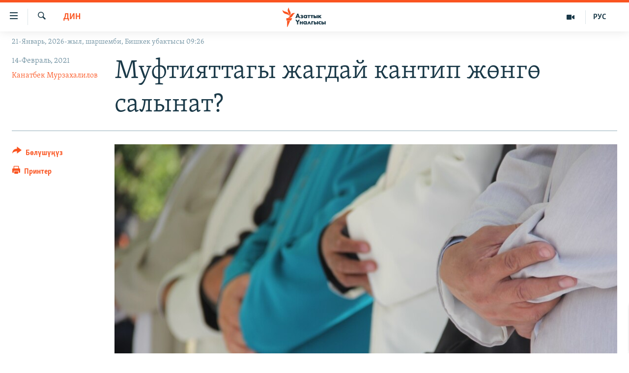

--- FILE ---
content_type: text/html; charset=utf-8
request_url: https://www.azattyk.org/a/31101927.html
body_size: 29648
content:

<!DOCTYPE html>
<html lang="ky" dir="ltr" class="no-js">
<head>
        <link rel="stylesheet" href="/Content/responsive/RFE/ky-KG/RFE-ky-KG.css?&amp;av=0.0.0.0&amp;cb=370">
<script src="https://tags.azattyk.org/rferl-pangea/prod/utag.sync.js"></script><script type='text/javascript' src='https://www.youtube.com/iframe_api' async></script>            <link rel="manifest" href="/manifest.json">
    <script type="text/javascript">
        //a general 'js' detection, must be on top level in <head>, due to CSS performance
        document.documentElement.className = "js";
        var cacheBuster = "370";
        var appBaseUrl = "/";
        var imgEnhancerBreakpoints = [0, 144, 256, 408, 650, 1023, 1597];
        var isLoggingEnabled = false;
        var isPreviewPage = false;
        var isLivePreviewPage = false;

        if (!isPreviewPage) {
            window.RFE = window.RFE || {};
            window.RFE.cacheEnabledByParam = window.location.href.indexOf('nocache=1') === -1;

            const url = new URL(window.location.href);
            const params = new URLSearchParams(url.search);

            // Remove the 'nocache' parameter
            params.delete('nocache');

            // Update the URL without the 'nocache' parameter
            url.search = params.toString();
            window.history.replaceState(null, '', url.toString());
        } else {
            window.addEventListener('load', function() {
                const links = window.document.links;
                for (let i = 0; i < links.length; i++) {
                    links[i].href = '#';
                    links[i].target = '_self';
                }
             })
        }

var pwaEnabled = false;        var swCacheDisabled;
    </script>
    <meta charset="utf-8" />

            <title>&#x41C;&#x443;&#x444;&#x442;&#x438;&#x44F;&#x442;&#x442;&#x430;&#x433;&#x44B; &#x436;&#x430;&#x433;&#x434;&#x430;&#x439; &#x43A;&#x430;&#x43D;&#x442;&#x438;&#x43F; &#x436;&#x4E9;&#x43D;&#x433;&#x4E9; &#x441;&#x430;&#x43B;&#x44B;&#x43D;&#x430;&#x442;?</title>
            <meta name="description" content="&#x201D;&#x411;&#x438;&#x437; &#x436;&#x430;&#x43D;&#x430; &#x434;&#x438;&#x43D;&quot; &#x442;&#x4AF;&#x440;&#x43C;&#x4E9;&#x433;&#x4AF;&#x43D;&#x434;&#x4E9; &#x43C;&#x443;&#x444;&#x442;&#x438;&#x44F;&#x442;&#x442;&#x44B;&#x43D;, &#x430;&#x43D;&#x44B;&#x43D; &#x436;&#x435;&#x442;&#x435;&#x43A;&#x447;&#x438;&#x43B;&#x438;&#x433;&#x438;&#x43D;&#x438;&#x43D; &#x438;&#x448;&#x43C;&#x435;&#x440;&#x434;&#x438;&#x433;&#x438;&#x43D; &#x436;&#x430;&#x43D;&#x430; &#x43A;&#x435;&#x43B;&#x435;&#x447;&#x435;&#x433;&#x438;&#x43D; &#x442;&#x430;&#x43B;&#x434;&#x43E;&#x43E;&#x433;&#x43E; &#x430;&#x43B;&#x430;&#x431;&#x44B;&#x437;." />
                <meta name="keywords" content="Кыргызстан, Саясат, Эл үнү , Дин , Макалалар архиви" />
    <meta name="viewport" content="width=device-width, initial-scale=1.0" />


    <meta http-equiv="X-UA-Compatible" content="IE=edge" />

<meta name="robots" content="max-image-preview:large"><meta property="fb:pages" content="132515023525838" /> <meta name="yandex-verification" content="9f3418917dcb252c" />

        <link href="https://www.azattyk.org/a/31101927.html" rel="canonical" />

        <meta name="apple-mobile-web-app-title" content="&#x410;&#x437;&#x430;&#x442;&#x442;&#x44B;&#x43A;" />
        <meta name="apple-mobile-web-app-status-bar-style" content="black" />
            <meta name="apple-itunes-app" content="app-id=1521472502, app-argument=//31101927.ltr" />
            <meta property="fb:admins" content="&#x424;&#x435;&#x439;&#x441;&#x431;&#x443;&#x43A;&#x442;&#x430;&#x433;&#x44B; &#x441;&#x430;&#x43D;&#x430;&#x440;&#x438;&#x43F;&#x442;&#x438;&#x43A; &#x43A;&#x4E9;&#x440;&#x441;&#x4E9;&#x442;&#x43A;&#x4AF;&#x447;:" />
<meta content="&#x41C;&#x443;&#x444;&#x442;&#x438;&#x44F;&#x442;&#x442;&#x430;&#x433;&#x44B; &#x436;&#x430;&#x433;&#x434;&#x430;&#x439; &#x43A;&#x430;&#x43D;&#x442;&#x438;&#x43F; &#x436;&#x4E9;&#x43D;&#x433;&#x4E9; &#x441;&#x430;&#x43B;&#x44B;&#x43D;&#x430;&#x442;?" property="og:title"></meta>
<meta content="&#x201D;&#x411;&#x438;&#x437; &#x436;&#x430;&#x43D;&#x430; &#x434;&#x438;&#x43D;&quot; &#x442;&#x4AF;&#x440;&#x43C;&#x4E9;&#x433;&#x4AF;&#x43D;&#x434;&#x4E9; &#x43C;&#x443;&#x444;&#x442;&#x438;&#x44F;&#x442;&#x442;&#x44B;&#x43D;, &#x430;&#x43D;&#x44B;&#x43D; &#x436;&#x435;&#x442;&#x435;&#x43A;&#x447;&#x438;&#x43B;&#x438;&#x433;&#x438;&#x43D;&#x438;&#x43D; &#x438;&#x448;&#x43C;&#x435;&#x440;&#x434;&#x438;&#x433;&#x438;&#x43D; &#x436;&#x430;&#x43D;&#x430; &#x43A;&#x435;&#x43B;&#x435;&#x447;&#x435;&#x433;&#x438;&#x43D; &#x442;&#x430;&#x43B;&#x434;&#x43E;&#x43E;&#x433;&#x43E; &#x430;&#x43B;&#x430;&#x431;&#x44B;&#x437;." property="og:description"></meta>
<meta content="article" property="og:type"></meta>
<meta content="https://www.azattyk.org/a/31101927.html" property="og:url"></meta>
<meta content="&#x410;&#x437;&#x430;&#x442;&#x442;&#x44B;&#x43A; &#x3A5;&#x43D;&#x430;&#x43B;&#x433;&#x44B;&#x441;&#x44B;" property="og:site_name"></meta>
<meta content="https://www.facebook.com/Azattyk.unalgysy" property="article:publisher"></meta>
<meta content="https://gdb.rferl.org/af557e7f-751e-48a6-a291-59b1d95c53e0_w1200_h630.jpg" property="og:image"></meta>
<meta content="1200" property="og:image:width"></meta>
<meta content="630" property="og:image:height"></meta>
<meta content="460215691922613" property="fb:app_id"></meta>
<meta content="&#x41A;&#x430;&#x43D;&#x430;&#x442;&#x431;&#x435;&#x43A; &#x41C;&#x443;&#x440;&#x437;&#x430;&#x445;&#x430;&#x43B;&#x438;&#x43B;&#x43E;&#x432;" name="Author"></meta>
<meta content="summary_large_image" name="twitter:card"></meta>
<meta content="@Azattyk_Radiosu" name="twitter:site"></meta>
<meta content="https://gdb.rferl.org/af557e7f-751e-48a6-a291-59b1d95c53e0_w1200_h630.jpg" name="twitter:image"></meta>
<meta content="&#x41C;&#x443;&#x444;&#x442;&#x438;&#x44F;&#x442;&#x442;&#x430;&#x433;&#x44B; &#x436;&#x430;&#x433;&#x434;&#x430;&#x439; &#x43A;&#x430;&#x43D;&#x442;&#x438;&#x43F; &#x436;&#x4E9;&#x43D;&#x433;&#x4E9; &#x441;&#x430;&#x43B;&#x44B;&#x43D;&#x430;&#x442;?" name="twitter:title"></meta>
<meta content="&#x201D;&#x411;&#x438;&#x437; &#x436;&#x430;&#x43D;&#x430; &#x434;&#x438;&#x43D;&quot; &#x442;&#x4AF;&#x440;&#x43C;&#x4E9;&#x433;&#x4AF;&#x43D;&#x434;&#x4E9; &#x43C;&#x443;&#x444;&#x442;&#x438;&#x44F;&#x442;&#x442;&#x44B;&#x43D;, &#x430;&#x43D;&#x44B;&#x43D; &#x436;&#x435;&#x442;&#x435;&#x43A;&#x447;&#x438;&#x43B;&#x438;&#x433;&#x438;&#x43D;&#x438;&#x43D; &#x438;&#x448;&#x43C;&#x435;&#x440;&#x434;&#x438;&#x433;&#x438;&#x43D; &#x436;&#x430;&#x43D;&#x430; &#x43A;&#x435;&#x43B;&#x435;&#x447;&#x435;&#x433;&#x438;&#x43D; &#x442;&#x430;&#x43B;&#x434;&#x43E;&#x43E;&#x433;&#x43E; &#x430;&#x43B;&#x430;&#x431;&#x44B;&#x437;." name="twitter:description"></meta>
                    <link rel="amphtml" href="https://www.azattyk.org/amp/31101927.html" />
<script type="application/ld+json">{"articleSection":"Дин ","isAccessibleForFree":true,"headline":"Муфтияттагы жагдай кантип жөнгө салынат?","inLanguage":"ky-KG","keywords":"Кыргызстан, Саясат, Эл үнү , Дин , Макалалар архиви","author":{"@type":"Person","url":"https://www.azattyk.org/author/канатбек-мурзахалилов/kojtqq","description":"Дин таануу боюнча эксперт. Бир нече илимий иштердин автору. \u0022Азаттыктын\u0022 \u0022Биз жана дин\u0022 берүүсүнүн алып баруучусу.","image":{"@type":"ImageObject","url":"https://gdb.rferl.org/07ddee90-58df-4558-80a2-9123175a3aba.jpg"},"name":"Канатбек Мурзахалилов"},"datePublished":"2021-02-14 06:05:00Z","dateModified":"2021-02-14 15:44:44Z","publisher":{"logo":{"width":512,"height":220,"@type":"ImageObject","url":"https://www.azattyk.org/Content/responsive/RFE/ky-KG/img/logo.png"},"@type":"NewsMediaOrganization","url":"https://www.azattyk.org","sameAs":["https://www.facebook.com/azattyk.org","https://twitter.com/Azattyk_Radiosu","https://www.youtube.com/user/AzattykUnalgysy","https://telegram.me/Azattyk_radiosu","https://soundcloud.com/azattyk-audio","https://www.instagram.com/azattyk.kg/","https://www.whatsapp.com/channel/0029VaEfXksHbFV2MNnL1I3E","https://www.whatsapp.com/channel/0029VaEfXksHbFV2MNnL1I3E"],"name":"Азаттык Үналгысы | Кыргызстан: видео, фото, кабарлар","alternateName":""},"@context":"https://schema.org","@type":"NewsArticle","mainEntityOfPage":"https://www.azattyk.org/a/31101927.html","url":"https://www.azattyk.org/a/31101927.html","description":"”Биз жана дин\u0022 түрмөгүндө муфтияттын, анын жетекчилигинин ишмердигин жана келечегин талдоого алабыз.","image":{"width":1080,"height":608,"@type":"ImageObject","url":"https://gdb.rferl.org/af557e7f-751e-48a6-a291-59b1d95c53e0_w1080_h608.jpg"},"name":"Муфтияттагы жагдай кантип жөнгө салынат?"}</script>
    <script src="/Scripts/responsive/infographics.bundle.min.js?&amp;av=0.0.0.0&amp;cb=370"></script>
        <script src="/Scripts/responsive/dollardom.min.js?&amp;av=0.0.0.0&amp;cb=370"></script>
        <script src="/Scripts/responsive/modules/commons.js?&amp;av=0.0.0.0&amp;cb=370"></script>
        <script src="/Scripts/responsive/modules/app_code.js?&amp;av=0.0.0.0&amp;cb=370"></script>

        <link rel="icon" type="image/svg+xml" href="/Content/responsive/RFE/img/webApp/favicon.svg" />
        <link rel="alternate icon" href="/Content/responsive/RFE/img/webApp/favicon.ico" />
            <link rel="mask-icon" color="#ea6903" href="/Content/responsive/RFE/img/webApp/favicon_safari.svg" />
        <link rel="apple-touch-icon" sizes="152x152" href="/Content/responsive/RFE/img/webApp/ico-152x152.png" />
        <link rel="apple-touch-icon" sizes="144x144" href="/Content/responsive/RFE/img/webApp/ico-144x144.png" />
        <link rel="apple-touch-icon" sizes="114x114" href="/Content/responsive/RFE/img/webApp/ico-114x114.png" />
        <link rel="apple-touch-icon" sizes="72x72" href="/Content/responsive/RFE/img/webApp/ico-72x72.png" />
        <link rel="apple-touch-icon-precomposed" href="/Content/responsive/RFE/img/webApp/ico-57x57.png" />
        <link rel="icon" sizes="192x192" href="/Content/responsive/RFE/img/webApp/ico-192x192.png" />
        <link rel="icon" sizes="128x128" href="/Content/responsive/RFE/img/webApp/ico-128x128.png" />
        <meta name="msapplication-TileColor" content="#ffffff" />
        <meta name="msapplication-TileImage" content="/Content/responsive/RFE/img/webApp/ico-144x144.png" />
                <link rel="preload" href="/Content/responsive/fonts/Skolar-Lt_Cyrl_v2.4.woff" type="font/woff" as="font" crossorigin="anonymous" />
    <link rel="alternate" type="application/rss+xml" title="RFE/RL - Top Stories [RSS]" href="/api/" />
    <link rel="sitemap" type="application/rss+xml" href="/sitemap.xml" />
    
    



</head>
<body class=" nav-no-loaded cc_theme pg-article print-lay-article js-category-to-nav nojs-images date-time-enabled">
        <script type="text/javascript" >
            var analyticsData = {url:"https://www.azattyk.org/a/31101927.html",property_id:"419",article_uid:"31101927",page_title:"Муфтияттагы жагдай кантип жөнгө салынат?",page_type:"article",content_type:"article",subcontent_type:"article",last_modified:"2021-02-14 15:44:44Z",pub_datetime:"2021-02-14 06:05:00Z",pub_year:"2021",pub_month:"02",pub_day:"14",pub_hour:"06",pub_weekday:"Sunday",section:"дин ",english_section:"ky-religion",byline:"Канатбек Мурзахалилов",categories:"ky-kyrgyzstan,ky-politics,ky_voice_of_people,ky-religion,articles-archieve",domain:"www.azattyk.org",language:"Kyrgyz",language_service:"RFERL Kyrgyz",platform:"web",copied:"no",copied_article:"",copied_title:"",runs_js:"Yes",cms_release:"8.44.0.0.370",enviro_type:"prod",slug:"",entity:"RFE",short_language_service:"KYR",platform_short:"W",page_name:"Муфтияттагы жагдай кантип жөнгө салынат?"};
        </script>
<noscript><iframe src="https://www.googletagmanager.com/ns.html?id=GTM-WXZBPZ" height="0" width="0" style="display:none;visibility:hidden"></iframe></noscript>        <script type="text/javascript" data-cookiecategory="analytics">
            var gtmEventObject = Object.assign({}, analyticsData, {event: 'page_meta_ready'});window.dataLayer = window.dataLayer || [];window.dataLayer.push(gtmEventObject);
            if (top.location === self.location) { //if not inside of an IFrame
                 var renderGtm = "true";
                 if (renderGtm === "true") {
            (function(w,d,s,l,i){w[l]=w[l]||[];w[l].push({'gtm.start':new Date().getTime(),event:'gtm.js'});var f=d.getElementsByTagName(s)[0],j=d.createElement(s),dl=l!='dataLayer'?'&l='+l:'';j.async=true;j.src='//www.googletagmanager.com/gtm.js?id='+i+dl;f.parentNode.insertBefore(j,f);})(window,document,'script','dataLayer','GTM-WXZBPZ');
                 }
            }
        </script>
        <!--Analytics tag js version start-->
            <script type="text/javascript" data-cookiecategory="analytics">
                var utag_data = Object.assign({}, analyticsData, {});
if(typeof(TealiumTagFrom)==='function' && typeof(TealiumTagSearchKeyword)==='function') {
var utag_from=TealiumTagFrom();var utag_searchKeyword=TealiumTagSearchKeyword();
if(utag_searchKeyword!=null && utag_searchKeyword!=='' && utag_data["search_keyword"]==null) utag_data["search_keyword"]=utag_searchKeyword;if(utag_from!=null && utag_from!=='') utag_data["from"]=TealiumTagFrom();}
                if(window.top!== window.self&&utag_data.page_type==="snippet"){utag_data.page_type = 'iframe';}
                try{if(window.top!==window.self&&window.self.location.hostname===window.top.location.hostname){utag_data.platform = 'self-embed';utag_data.platform_short = 'se';}}catch(e){if(window.top!==window.self&&window.self.location.search.includes("platformType=self-embed")){utag_data.platform = 'cross-promo';utag_data.platform_short = 'cp';}}
                (function(a,b,c,d){    a="https://tags.azattyk.org/rferl-pangea/prod/utag.js";    b=document;c="script";d=b.createElement(c);d.src=a;d.type="text/java"+c;d.async=true;    a=b.getElementsByTagName(c)[0];a.parentNode.insertBefore(d,a);    })();
            </script>
        <!--Analytics tag js version end-->
<!-- Analytics tag management NoScript -->
<noscript>
<img style="position: absolute; border: none;" src="https://ssc.azattyk.org/b/ss/bbgprod,bbgentityrferl/1/G.4--NS/315711827?pageName=rfe%3akyr%3aw%3aarticle%3a%d0%9c%d1%83%d1%84%d1%82%d0%b8%d1%8f%d1%82%d1%82%d0%b0%d0%b3%d1%8b%20%d0%b6%d0%b0%d0%b3%d0%b4%d0%b0%d0%b9%20%d0%ba%d0%b0%d0%bd%d1%82%d0%b8%d0%bf%20%d0%b6%d3%a9%d0%bd%d0%b3%d3%a9%20%d1%81%d0%b0%d0%bb%d1%8b%d0%bd%d0%b0%d1%82%3f&amp;c6=%d0%9c%d1%83%d1%84%d1%82%d0%b8%d1%8f%d1%82%d1%82%d0%b0%d0%b3%d1%8b%20%d0%b6%d0%b0%d0%b3%d0%b4%d0%b0%d0%b9%20%d0%ba%d0%b0%d0%bd%d1%82%d0%b8%d0%bf%20%d0%b6%d3%a9%d0%bd%d0%b3%d3%a9%20%d1%81%d0%b0%d0%bb%d1%8b%d0%bd%d0%b0%d1%82%3f&amp;v36=8.44.0.0.370&amp;v6=D=c6&amp;g=https%3a%2f%2fwww.azattyk.org%2fa%2f31101927.html&amp;c1=D=g&amp;v1=D=g&amp;events=event1,event52&amp;c16=rferl%20kyrgyz&amp;v16=D=c16&amp;c5=ky-religion&amp;v5=D=c5&amp;ch=%d0%94%d0%b8%d0%bd%20&amp;c15=kyrgyz&amp;v15=D=c15&amp;c4=article&amp;v4=D=c4&amp;c14=31101927&amp;v14=D=c14&amp;v20=no&amp;c17=web&amp;v17=D=c17&amp;mcorgid=518abc7455e462b97f000101%40adobeorg&amp;server=www.azattyk.org&amp;pageType=D=c4&amp;ns=bbg&amp;v29=D=server&amp;v25=rfe&amp;v30=419&amp;v105=D=User-Agent " alt="analytics" width="1" height="1" /></noscript>
<!-- End of Analytics tag management NoScript -->


        <!--*** Accessibility links - For ScreenReaders only ***-->
        <section>
            <div class="sr-only">
                <h2>&#x41B;&#x438;&#x43D;&#x43A;&#x442;&#x435;&#x440; </h2>
                <ul>
                    <li><a href="#content" data-disable-smooth-scroll="1">&#x41C;&#x430;&#x437;&#x43C;&#x443;&#x43D;&#x433;&#x430; &#x4E9;&#x442;&#x4AF;&#x4A3;&#x4AF;&#x437;</a></li>
                    <li><a href="#navigation" data-disable-smooth-scroll="1">&#x41D;&#x430;&#x432;&#x438;&#x433;&#x430;&#x446;&#x438;&#x44F;&#x433;&#x430; &#x4E9;&#x442;&#x4AF;&#x4A3;&#x4AF;&#x437;</a></li>
                    <li><a href="#txtHeaderSearch" data-disable-smooth-scroll="1">&#x418;&#x437;&#x434;&#x4E9;&#x4E9;&#x433;&#x4E9; &#x441;&#x430;&#x43B;&#x44B;&#x4A3;&#x44B;&#x437;</a></li>
                </ul>
            </div>
        </section>
    




<div dir="ltr">
    <div id="page">
            <aside>

<div class="c-lightbox overlay-modal">
    <div class="c-lightbox__intro">
        <h2 class="c-lightbox__intro-title"></h2>
        <button class="btn btn--rounded c-lightbox__btn c-lightbox__intro-next" title="&#x410;&#x43B;&#x434;&#x44B;&#x433;&#x430;">
            <span class="ico ico--rounded ico-chevron-forward"></span>
            <span class="sr-only">&#x410;&#x43B;&#x434;&#x44B;&#x433;&#x430;</span>
        </button>
    </div>
    <div class="c-lightbox__nav">
        <button class="btn btn--rounded c-lightbox__btn c-lightbox__btn--close" title="&#x416;&#x430;&#x431;&#x443;&#x443;">
            <span class="ico ico--rounded ico-close"></span>
            <span class="sr-only">&#x416;&#x430;&#x431;&#x443;&#x443;</span>
        </button>
        <button class="btn btn--rounded c-lightbox__btn c-lightbox__btn--prev" title="&#x410;&#x440;&#x442;&#x43A;&#x430;">
            <span class="ico ico--rounded ico-chevron-backward"></span>
            <span class="sr-only">&#x410;&#x440;&#x442;&#x43A;&#x430;</span>
        </button>
        <button class="btn btn--rounded c-lightbox__btn c-lightbox__btn--next" title="&#x410;&#x43B;&#x434;&#x44B;&#x433;&#x430;">
            <span class="ico ico--rounded ico-chevron-forward"></span>
            <span class="sr-only">&#x410;&#x43B;&#x434;&#x44B;&#x433;&#x430;</span>
        </button>
    </div>
    <div class="c-lightbox__content-wrap">
        <figure class="c-lightbox__content">
            <span class="c-spinner c-spinner--lightbox">
                <img src="/Content/responsive/img/player-spinner.png"
                     alt="please wait"
                     title="please wait" />
            </span>
            <div class="c-lightbox__img">
                <div class="thumb">
                    <img src="" alt="" />
                </div>
            </div>
            <figcaption>
                <div class="c-lightbox__info c-lightbox__info--foot">
                    <span class="c-lightbox__counter"></span>
                    <span class="caption c-lightbox__caption"></span>
                </div>
            </figcaption>
        </figure>
    </div>
    <div class="hidden">
        <div class="content-advisory__box content-advisory__box--lightbox">
            <span class="content-advisory__box-text">&#x421;&#x4AF;&#x440;&#x4E9;&#x442; &#x430;&#x439;&#x440;&#x44B;&#x43C; &#x43E;&#x43A;&#x443;&#x440;&#x43C;&#x430;&#x43D;&#x434;&#x430;&#x440; &#x4AF;&#x447;&#x4AF;&#x43D; &#x4AF;&#x440;&#x4E9;&#x439; &#x443;&#x447;&#x443;&#x440;&#x433;&#x430;&#x43D; &#x43C;&#x430;&#x430;&#x43D;&#x430;&#x439; &#x436;&#x430;&#x440;&#x430;&#x442;&#x44B;&#x448;&#x44B; &#x43C;&#x4AF;&#x43C;&#x43A;&#x4AF;&#x43D;</span>
            <button class="btn btn--transparent content-advisory__box-btn m-t-md" value="text" type="button">
                <span class="btn__text">
                    &#x431;&#x430;&#x441;&#x44B;&#x43F; &#x43A;&#x4E9;&#x440;&#x4AF;&#x4A3;&#x4AF;&#x437;
                </span>
            </button>
        </div>
    </div>
</div>

<div class="print-dialogue">
    <div class="container">
        <h3 class="print-dialogue__title section-head">&#x41F;&#x440;&#x438;&#x43D;&#x442;&#x435;&#x440;&#x434;&#x435;&#x43D; &#x447;&#x44B;&#x433;&#x430;&#x440;&#x443;&#x443;:</h3>
        <div class="print-dialogue__opts">
            <ul class="print-dialogue__opt-group">
                <li class="form__group form__group--checkbox">
                    <input class="form__check " id="checkboxImages" name="checkboxImages" type="checkbox" checked="checked" />
                    <label for="checkboxImages" class="form__label m-t-md">&#x421;&#x4AF;&#x440;&#x4E9;&#x442;&#x442;&#x4E9;&#x440;</label>
                </li>
                <li class="form__group form__group--checkbox">
                    <input class="form__check " id="checkboxMultimedia" name="checkboxMultimedia" type="checkbox" checked="checked" />
                    <label for="checkboxMultimedia" class="form__label m-t-md">Multimedia</label>
                </li>
            </ul>
            <ul class="print-dialogue__opt-group">
                <li class="form__group form__group--checkbox">
                    <input class="form__check " id="checkboxEmbedded" name="checkboxEmbedded" type="checkbox" checked="checked" />
                    <label for="checkboxEmbedded" class="form__label m-t-md">&#x422;&#x438;&#x440;&#x43A;&#x435;&#x43B;&#x433;&#x435;&#x43D; &#x43C;&#x430;&#x437;&#x43C;&#x443;&#x43D;</label>
                </li>
                <li class="hidden">
                    <input class="form__check " id="checkboxComments" name="checkboxComments" type="checkbox" />
                    <label for="checkboxComments" class="form__label m-t-md">&#x41A;&#x43E;&#x43C;&#x43C;&#x435;&#x43D;&#x442;&#x430;&#x440;&#x438;&#x439;&#x43B;&#x435;&#x440;</label>
                </li>
            </ul>
        </div>
        <div class="print-dialogue__buttons">
            <button class="btn  btn--secondary close-button" type="button" title="&#x411;&#x430;&#x448; &#x442;&#x430;&#x440;&#x442;&#x443;&#x443;">
                <span class="btn__text ">&#x411;&#x430;&#x448; &#x442;&#x430;&#x440;&#x442;&#x443;&#x443;</span>
            </button>
            <button class="btn  btn-cust-print m-l-sm" type="button" title="&#x41F;&#x440;&#x438;&#x43D;&#x442;&#x435;&#x440;">
                <span class="btn__text ">&#x41F;&#x440;&#x438;&#x43D;&#x442;&#x435;&#x440;</span>
            </button>
        </div>
    </div>
</div>                
<div class="ctc-message pos-fix">
    <div class="ctc-message__inner">&#x428;&#x438;&#x43B;&#x442;&#x435;&#x43C;&#x435; &#x43A;&#x4E9;&#x447;&#x4AF;&#x440;&#x4AF;&#x43B;&#x434;&#x4AF;</div>
</div>
            </aside>

<div class="hdr-20 hdr-20--big">
    <div class="hdr-20__inner">
        <div class="hdr-20__max pos-rel">
            <div class="hdr-20__side hdr-20__side--primary d-flex">
                <label data-for="main-menu-ctrl" data-switcher-trigger="true" data-switch-target="main-menu-ctrl" class="burger hdr-trigger pos-rel trans-trigger" data-trans-evt="click" data-trans-id="menu">
                    <span class="ico ico-close hdr-trigger__ico hdr-trigger__ico--close burger__ico burger__ico--close"></span>
                    <span class="ico ico-menu hdr-trigger__ico hdr-trigger__ico--open burger__ico burger__ico--open"></span>
                </label>
                <div class="menu-pnl pos-fix trans-target" data-switch-target="main-menu-ctrl" data-trans-id="menu">
                    <div class="menu-pnl__inner">
                        <nav class="main-nav menu-pnl__item menu-pnl__item--first">
                            <ul class="main-nav__list accordeon" data-analytics-tales="false" data-promo-name="link" data-location-name="nav,secnav">
                                

        <li class="main-nav__item">
            <a class="main-nav__item-name main-nav__item-name--link" href="/news" title="&#x416;&#x430;&#x4A3;&#x44B;&#x43B;&#x44B;&#x43A;&#x442;&#x430;&#x440;" data-item-name="ky-news" >&#x416;&#x430;&#x4A3;&#x44B;&#x43B;&#x44B;&#x43A;&#x442;&#x430;&#x440;</a>
        </li>

        <li class="main-nav__item accordeon__item" data-switch-target="menu-item-960">
            <label class="main-nav__item-name main-nav__item-name--label accordeon__control-label" data-switcher-trigger="true" data-for="menu-item-960">
                &#x41A;&#x44B;&#x440;&#x433;&#x44B;&#x437;&#x441;&#x442;&#x430;&#x43D;
                <span class="ico ico-chevron-down main-nav__chev"></span>
            </label>
            <div class="main-nav__sub-list">
                
    <a class="main-nav__item-name main-nav__item-name--link main-nav__item-name--sub" href="/Kyrgyzstan" title="&#x41A;&#x44B;&#x440;&#x433;&#x44B;&#x437;&#x441;&#x442;&#x430;&#x43D;" data-item-name="kyrgyzstan" >&#x41A;&#x44B;&#x440;&#x433;&#x44B;&#x437;&#x441;&#x442;&#x430;&#x43D;</a>

    <a class="main-nav__item-name main-nav__item-name--link main-nav__item-name--sub" href="/politics" title="&#x421;&#x430;&#x44F;&#x441;&#x430;&#x442;" data-item-name="saiasat" >&#x421;&#x430;&#x44F;&#x441;&#x430;&#x442;</a>

    <a class="main-nav__item-name main-nav__item-name--link main-nav__item-name--sub" href="/economics" title="&#x42D;&#x43A;&#x43E;&#x43D;&#x43E;&#x43C;&#x438;&#x43A;&#x430;" data-item-name="ky-economy" >&#x42D;&#x43A;&#x43E;&#x43D;&#x43E;&#x43C;&#x438;&#x43A;&#x430;</a>

    <a class="main-nav__item-name main-nav__item-name--link main-nav__item-name--sub" href="/culture" title="&#x43C;&#x430;&#x434;&#x430;&#x43D;&#x438;&#x44F;&#x442;" data-item-name="ky-culture" >&#x43C;&#x430;&#x434;&#x430;&#x43D;&#x438;&#x44F;&#x442;</a>

            </div>
        </li>

        <li class="main-nav__item accordeon__item" data-switch-target="menu-item-1030">
            <label class="main-nav__item-name main-nav__item-name--label accordeon__control-label" data-switcher-trigger="true" data-for="menu-item-1030">
                &#x414;&#x4AF;&#x439;&#x43D;&#x4E9;
                <span class="ico ico-chevron-down main-nav__chev"></span>
            </label>
            <div class="main-nav__sub-list">
                
    <a class="main-nav__item-name main-nav__item-name--link main-nav__item-name--sub" href="/world" title="&#x414;&#x4AF;&#x439;&#x43D;&#x4E9;" data-item-name="ky-world" >&#x414;&#x4AF;&#x439;&#x43D;&#x4E9;</a>

    <a class="main-nav__item-name main-nav__item-name--link main-nav__item-name--sub" href="/central-asia" title="&#x411;&#x43E;&#x440;&#x431;&#x43E;&#x440; &#x410;&#x437;&#x438;&#x44F;" data-item-name="ky-central_asia" >&#x411;&#x43E;&#x440;&#x431;&#x43E;&#x440; &#x410;&#x437;&#x438;&#x44F;</a>

            </div>
        </li>

        <li class="main-nav__item">
            <a class="main-nav__item-name main-nav__item-name--link" href="/p/8776.html" title="&#x423;&#x43A;&#x440;&#x430;&#x438;&#x43D;&#x430;" data-item-name="war-in-ukraine" >&#x423;&#x43A;&#x440;&#x430;&#x438;&#x43D;&#x430;</a>
        </li>

        <li class="main-nav__item">
            <a class="main-nav__item-name main-nav__item-name--link" href="/investigation" title="&#x410;&#x442;&#x430;&#x439;&#x44B;&#x43D; &#x438;&#x43B;&#x438;&#x43A;&#x442;&#x4E9;&#x4E9;" data-item-name="ky-special-investiagiton" >&#x410;&#x442;&#x430;&#x439;&#x44B;&#x43D; &#x438;&#x43B;&#x438;&#x43A;&#x442;&#x4E9;&#x4E9;</a>
        </li>

        <li class="main-nav__item accordeon__item" data-switch-target="menu-item-2922">
            <label class="main-nav__item-name main-nav__item-name--label accordeon__control-label" data-switcher-trigger="true" data-for="menu-item-2922">
                &#x422;&#x412; &#x43F;&#x440;&#x43E;&#x433;&#x440;&#x430;&#x43C;&#x43C;&#x430;&#x43B;&#x430;&#x440;
                <span class="ico ico-chevron-down main-nav__chev"></span>
            </label>
            <div class="main-nav__sub-list">
                
    <a class="main-nav__item-name main-nav__item-name--link main-nav__item-name--sub" href="/z/17386" title="&#x411;&#x4AF;&#x433;&#x4AF;&#x43D; &#x410;&#x437;&#x430;&#x442;&#x442;&#x44B;&#x43A;&#x442;&#x430;" data-item-name="world-news" >&#x411;&#x4AF;&#x433;&#x4AF;&#x43D; &#x410;&#x437;&#x430;&#x442;&#x442;&#x44B;&#x43A;&#x442;&#x430;</a>

    <a class="main-nav__item-name main-nav__item-name--link main-nav__item-name--sub" href="/ExpertterTV" title="&#x42D;&#x43A;&#x441;&#x43F;&#x435;&#x440;&#x442;&#x442;&#x435;&#x440; &#x442;&#x430;&#x43B;&#x434;&#x430;&#x439;&#x442;" data-item-name="experts_analyze" >&#x42D;&#x43A;&#x441;&#x43F;&#x435;&#x440;&#x442;&#x442;&#x435;&#x440; &#x442;&#x430;&#x43B;&#x434;&#x430;&#x439;&#x442;</a>

    <a class="main-nav__item-name main-nav__item-name--link main-nav__item-name--sub" href="/DuinoTV" title="&#x411;&#x438;&#x437; &#x436;&#x430;&#x43D;&#x430; &#x434;&#x4AF;&#x439;&#x43D;&#x4E9;" data-item-name="world-and-us-tv" >&#x411;&#x438;&#x437; &#x436;&#x430;&#x43D;&#x430; &#x434;&#x4AF;&#x439;&#x43D;&#x4E9;</a>

    <a class="main-nav__item-name main-nav__item-name--link main-nav__item-name--sub" href="/DanisteTV" title="&#x414;&#x430;&#x43D;&#x438;&#x441;&#x442;&#x435;" data-item-name="daniste" >&#x414;&#x430;&#x43D;&#x438;&#x441;&#x442;&#x435;</a>

    <a class="main-nav__item-name main-nav__item-name--link main-nav__item-name--sub" href="/EjeSingdiTV" title="&#x42D;&#x436;&#x435;-&#x441;&#x438;&#x4A3;&#x434;&#x438;&#x43B;&#x435;&#x440;" data-item-name="sisterhood" >&#x42D;&#x436;&#x435;-&#x441;&#x438;&#x4A3;&#x434;&#x438;&#x43B;&#x435;&#x440;</a>

    <a class="main-nav__item-name main-nav__item-name--link main-nav__item-name--sub" href="/PlusTV" title="&#x410;&#x437;&#x430;&#x442;&#x442;&#x44B;&#x43A;&#x2B;" data-item-name="Azattyk_plus_TV" >&#x410;&#x437;&#x430;&#x442;&#x442;&#x44B;&#x43A;&#x2B;</a>

    <a class="main-nav__item-name main-nav__item-name--link main-nav__item-name--sub" href="/YngaisyzTV" title="&#x42B;&#x4A3;&#x433;&#x430;&#x439;&#x441;&#x44B;&#x437; &#x441;&#x443;&#x440;&#x43E;&#x43E;&#x43B;&#x43E;&#x440;" data-item-name="Inconvenient__Questions_tv" >&#x42B;&#x4A3;&#x433;&#x430;&#x439;&#x441;&#x44B;&#x437; &#x441;&#x443;&#x440;&#x43E;&#x43E;&#x43B;&#x43E;&#x440;</a>

            </div>
        </li>

        <li class="main-nav__item">
            <a class="main-nav__item-name main-nav__item-name--link" href="/p/7880.html" title="&#x41F;&#x43E;&#x434;&#x43A;&#x430;&#x441;&#x442;" data-item-name="azattyk-podcast" >&#x41F;&#x43E;&#x434;&#x43A;&#x430;&#x441;&#x442;</a>
        </li>

        <li class="main-nav__item">
            <a class="main-nav__item-name main-nav__item-name--link" href="/opinions" title="&#x4E8;&#x437;&#x433;&#x4E9;&#x447;&#x4E9; &#x43F;&#x438;&#x43A;&#x438;&#x440;" data-item-name="blog--minsanat" >&#x4E8;&#x437;&#x433;&#x4E9;&#x447;&#x4E9; &#x43F;&#x438;&#x43A;&#x438;&#x440;</a>
        </li>



                            </ul>
                        </nav>
                        

<div class="menu-pnl__item">
        <a href="https://rus.azattyk.org" class="menu-pnl__item-link" alt="&#x420;&#x443;&#x441;&#x441;&#x43A;&#x438;&#x439;">&#x420;&#x443;&#x441;&#x441;&#x43A;&#x438;&#x439;</a>
</div>


                        
                            <div class="menu-pnl__item menu-pnl__item--social">
                                    <h5 class="menu-pnl__sub-head">&#x41E;&#x43D;&#x43B;&#x430;&#x439;&#x43D; &#x448;&#x435;&#x440;&#x438;&#x43D;&#x435;</h5>

        <a href="https://www.facebook.com/azattyk.org" title="&#x424;&#x435;&#x439;&#x441;&#x431;&#x443;&#x43A;&#x442;&#x430;&#x43D; &#x43A;&#x430;&#x440;&#x430;&#x4A3;&#x44B;&#x437;" data-analytics-text="follow_on_facebook" class="btn btn--rounded btn--social-inverted menu-pnl__btn js-social-btn btn-facebook"  target="_blank" rel="noopener">
            <span class="ico ico-facebook-alt ico--rounded"></span>
        </a>


        <a href="https://www.youtube.com/user/AzattykUnalgysy" title="&#x42E;&#x442;&#x443;&#x431;&#x434;&#x430;&#x43D; &#x43A;&#x4E9;&#x440;&#x4AF;&#x4A3;&#x4AF;&#x437;" data-analytics-text="follow_on_youtube" class="btn btn--rounded btn--social-inverted menu-pnl__btn js-social-btn btn-youtube"  target="_blank" rel="noopener">
            <span class="ico ico-youtube ico--rounded"></span>
        </a>


        <a href="https://twitter.com/Azattyk_Radiosu" title="&#x422;&#x432;&#x438;&#x442;&#x442;&#x435;&#x440;&#x434;&#x435;&#x43D; &#x43A;&#x430;&#x440;&#x430;&#x4A3;&#x44B;&#x437;" data-analytics-text="follow_on_twitter" class="btn btn--rounded btn--social-inverted menu-pnl__btn js-social-btn btn-twitter"  target="_blank" rel="noopener">
            <span class="ico ico-twitter ico--rounded"></span>
        </a>


        <a href="https://www.instagram.com/azattyk.kg/" title="&#x418;&#x43D;&#x441;&#x442;&#x430;&#x433;&#x440;&#x430;&#x43C;&#x434;&#x430;&#x43D; &#x43A;&#x4E9;&#x440;&#x4AF;&#x4A3;&#x4AF;&#x437;" data-analytics-text="follow_on_instagram" class="btn btn--rounded btn--social-inverted menu-pnl__btn js-social-btn btn-instagram"  target="_blank" rel="noopener">
            <span class="ico ico-instagram ico--rounded"></span>
        </a>


        <a href="https://telegram.me/Azattyk_radiosu" title="&#x422;&#x435;&#x43B;&#x435;&#x433;&#x440;&#x430;&#x43C;&#x434;&#x430;&#x43D; &#x43E;&#x43A;&#x443;&#x4A3;&#x443;&#x437;" data-analytics-text="follow_on_telegram" class="btn btn--rounded btn--social-inverted menu-pnl__btn js-social-btn btn-telegram"  target="_blank" rel="noopener">
            <span class="ico ico-telegram ico--rounded"></span>
        </a>


        <a href="https://news.google.com/publications/CAAqBwgKMMH4gQIwvrcX?hl=ru&amp; " title="Google News &#x430;&#x440;&#x43A;&#x44B;&#x43B;&#x443;&#x443; &#x43E;&#x43A;&#x443;&#x4A3;&#x443;&#x437;" data-analytics-text="follow_on_google_news" class="btn btn--rounded btn--social-inverted menu-pnl__btn js-social-btn btn-g-news"  target="_blank" rel="noopener">
            <span class="ico ico-google-news ico--rounded"></span>
        </a>


        <a href="https://www.whatsapp.com/channel/0029VaEfXksHbFV2MNnL1I3E" title="Follow on WhatsApp" data-analytics-text="follow_on_whatsapp" class="btn btn--rounded btn--social-inverted menu-pnl__btn js-social-btn btn-whatsapp visible-xs-inline-block visible-sm-inline-block"  target="_blank" rel="noopener">
            <span class="ico ico-whatsapp ico--rounded"></span>
        </a>


        <a href="https://www.whatsapp.com/channel/0029VaEfXksHbFV2MNnL1I3E" title="Follow on WhatsApp" data-analytics-text="follow_on_whatsapp_desktop" class="btn btn--rounded btn--social-inverted menu-pnl__btn js-social-btn btn-whatsapp visible-md-inline-block visible-lg-inline-block"  target="_blank" rel="noopener">
            <span class="ico ico-whatsapp ico--rounded"></span>
        </a>

                            </div>
                            <div class="menu-pnl__item">
                                <a href="/navigation/allsites" class="menu-pnl__item-link">
                                    <span class="ico ico-languages "></span>
                                    &#x42D;&#x415;/&#x410;&#x420;&#x43D;&#x443;&#x43D; &#x431;&#x430;&#x440;&#x434;&#x44B;&#x43A; &#x441;&#x430;&#x439;&#x442;&#x442;&#x430;&#x440;&#x44B; 
                                </a>
                            </div>
                    </div>
                </div>
                <label data-for="top-search-ctrl" data-switcher-trigger="true" data-switch-target="top-search-ctrl" class="top-srch-trigger hdr-trigger">
                    <span class="ico ico-close hdr-trigger__ico hdr-trigger__ico--close top-srch-trigger__ico top-srch-trigger__ico--close"></span>
                    <span class="ico ico-search hdr-trigger__ico hdr-trigger__ico--open top-srch-trigger__ico top-srch-trigger__ico--open"></span>
                </label>
                <div class="srch-top srch-top--in-header" data-switch-target="top-search-ctrl">
                    <div class="container">
                        
<form action="/s" class="srch-top__form srch-top__form--in-header" id="form-topSearchHeader" method="get" role="search">    <label for="txtHeaderSearch" class="sr-only">&#x418;&#x437;&#x434;&#x4E9;&#x4E9;</label>
    <input type="text" id="txtHeaderSearch" name="k" placeholder="&#x422;&#x435;&#x43A;&#x441;&#x442; &#x438;&#x437;&#x434;&#x4E9;&#x4E9;" accesskey="s" value="" class="srch-top__input analyticstag-event" onkeydown="if (event.keyCode === 13) { FireAnalyticsTagEventOnSearch('search', $dom.get('#txtHeaderSearch')[0].value) }" />
    <button title="&#x418;&#x437;&#x434;&#x4E9;&#x4E9;" type="submit" class="btn btn--top-srch analyticstag-event" onclick="FireAnalyticsTagEventOnSearch('search', $dom.get('#txtHeaderSearch')[0].value) ">
        <span class="ico ico-search"></span>
    </button>
</form>
                    </div>
                </div>
                <a href="/" class="main-logo-link">
                    <img src="/Content/responsive/RFE/ky-KG/img/logo-compact.svg" class="main-logo main-logo--comp" alt="site logo">
                        <img src="/Content/responsive/RFE/ky-KG/img/logo.svg" class="main-logo main-logo--big" alt="site logo">
                </a>
            </div>
            <div class="hdr-20__side hdr-20__side--secondary d-flex">
                

    <a href="https://rus.azattyk.org" title="&#x420;&#x423;&#x421;" class="hdr-20__secondary-item hdr-20__secondary-item--lang" data-item-name="satellite">
        
&#x420;&#x423;&#x421;
    </a>

    <a href="/programs/tv" title="&#x422;&#x412; &#x43F;&#x440;&#x43E;&#x433;&#x440;&#x430;&#x43C;&#x43C;&#x430;&#x43B;&#x430;&#x440;" class="hdr-20__secondary-item" data-item-name="video">
        
    <span class="ico ico-video hdr-20__secondary-icon"></span>

    </a>

    <a href="/s" title="&#x418;&#x437;&#x434;&#x4E9;&#x4E9;" class="hdr-20__secondary-item hdr-20__secondary-item--search" data-item-name="search">
        
    <span class="ico ico-search hdr-20__secondary-icon hdr-20__secondary-icon--search"></span>

    </a>



                
                <div class="srch-bottom">
                    
<form action="/s" class="srch-bottom__form d-flex" id="form-bottomSearch" method="get" role="search">    <label for="txtSearch" class="sr-only">&#x418;&#x437;&#x434;&#x4E9;&#x4E9;</label>
    <input type="search" id="txtSearch" name="k" placeholder="&#x422;&#x435;&#x43A;&#x441;&#x442; &#x438;&#x437;&#x434;&#x4E9;&#x4E9;" accesskey="s" value="" class="srch-bottom__input analyticstag-event" onkeydown="if (event.keyCode === 13) { FireAnalyticsTagEventOnSearch('search', $dom.get('#txtSearch')[0].value) }" />
    <button title="&#x418;&#x437;&#x434;&#x4E9;&#x4E9;" type="submit" class="btn btn--bottom-srch analyticstag-event" onclick="FireAnalyticsTagEventOnSearch('search', $dom.get('#txtSearch')[0].value) ">
        <span class="ico ico-search"></span>
    </button>
</form>
                </div>
            </div>
            <img src="/Content/responsive/RFE/ky-KG/img/logo-print.gif" class="logo-print" alt="site logo">
            <img src="/Content/responsive/RFE/ky-KG/img/logo-print_color.png" class="logo-print logo-print--color" alt="site logo">
        </div>
    </div>
</div>
    <script>
        if (document.body.className.indexOf('pg-home') > -1) {
            var nav2In = document.querySelector('.hdr-20__inner');
            var nav2Sec = document.querySelector('.hdr-20__side--secondary');
            var secStyle = window.getComputedStyle(nav2Sec);
            if (nav2In && window.pageYOffset < 150 && secStyle['position'] !== 'fixed') {
                nav2In.classList.add('hdr-20__inner--big')
            }
        }
    </script>



<div class="c-hlights c-hlights--breaking c-hlights--no-item" data-hlight-display="mobile,desktop">
    <div class="c-hlights__wrap container p-0">
        <div class="c-hlights__nav">
            <a role="button" href="#" title="&#x410;&#x440;&#x442;&#x43A;&#x430;">
                <span class="ico ico-chevron-backward m-0"></span>
                <span class="sr-only">&#x410;&#x440;&#x442;&#x43A;&#x430;</span>
            </a>
            <a role="button" href="#" title="&#x410;&#x43B;&#x434;&#x44B;&#x433;&#x430;">
                <span class="ico ico-chevron-forward m-0"></span>
                <span class="sr-only">&#x410;&#x43B;&#x434;&#x44B;&#x433;&#x430;</span>
            </a>
        </div>
        <span class="c-hlights__label">
            <span class="">&#x427;&#x423;&#x41A;&#x423;&#x41B; &#x41A;&#x410;&#x411;&#x410;&#x420;!</span>
            <span class="switcher-trigger">
                <label data-for="more-less-1" data-switcher-trigger="true" class="switcher-trigger__label switcher-trigger__label--more p-b-0" title="&#x422;&#x43E;&#x43B;&#x443;&#x43A; &#x43A;&#x4E9;&#x440;&#x441;&#x4E9;&#x442;">
                    <span class="ico ico-chevron-down"></span>
                </label>
                <label data-for="more-less-1" data-switcher-trigger="true" class="switcher-trigger__label switcher-trigger__label--less p-b-0" title="&#x41A;&#x44B;&#x441;&#x43A;&#x430;&#x440;&#x442;">
                    <span class="ico ico-chevron-up"></span>
                </label>
            </span>
        </span>
        <ul class="c-hlights__items switcher-target" data-switch-target="more-less-1">
            
        </ul>
    </div>
</div>


<div class="date-time-area ">
    <div class="container">
        <span class="date-time">
            21-&#x42F;&#x43D;&#x432;&#x430;&#x440;&#x44C;, 2026-&#x436;&#x44B;&#x43B;, &#x448;&#x430;&#x440;&#x448;&#x435;&#x43C;&#x431;&#x438;, &#x411;&#x438;&#x448;&#x43A;&#x435;&#x43A; &#x443;&#x431;&#x430;&#x43A;&#x442;&#x44B;&#x441;&#x44B; 09:26
        </span>
    </div>
</div>
        <div id="content">
            

    <main class="container">

    <div class="hdr-container">
        <div class="row">
            <div class="col-category col-xs-12 col-md-2 pull-left">


<div class="category js-category">
<a class="" href="/z/859">&#x414;&#x438;&#x43D; </a></div></div>
<div class="col-title col-xs-12 col-md-10 pull-right">

    <h1 class="title pg-title">
        &#x41C;&#x443;&#x444;&#x442;&#x438;&#x44F;&#x442;&#x442;&#x430;&#x433;&#x44B; &#x436;&#x430;&#x433;&#x434;&#x430;&#x439; &#x43A;&#x430;&#x43D;&#x442;&#x438;&#x43F; &#x436;&#x4E9;&#x43D;&#x433;&#x4E9; &#x441;&#x430;&#x43B;&#x44B;&#x43D;&#x430;&#x442;?
    </h1>
</div>
<div class="col-publishing-details col-xs-12 col-sm-12 col-md-2 pull-left">

<div class="publishing-details ">
        <div class="published">
            <span class="date" >
                    <time pubdate="pubdate" datetime="2021-02-14T12:05:00&#x2B;06:00">
                        14-&#x424;&#x435;&#x432;&#x440;&#x430;&#x43B;&#x44C;, 2021
                    </time>
            </span>
        </div>
            <div class="links">
                <ul class="links__list links__list--column">
                        <li class="links__item">
            <a class="links__item-link" href="/author/&#x43A;&#x430;&#x43D;&#x430;&#x442;&#x431;&#x435;&#x43A;-&#x43C;&#x443;&#x440;&#x437;&#x430;&#x445;&#x430;&#x43B;&#x438;&#x43B;&#x43E;&#x432;/kojtqq"  title="&#x41A;&#x430;&#x43D;&#x430;&#x442;&#x431;&#x435;&#x43A; &#x41C;&#x443;&#x440;&#x437;&#x430;&#x445;&#x430;&#x43B;&#x438;&#x43B;&#x43E;&#x432;">&#x41A;&#x430;&#x43D;&#x430;&#x442;&#x431;&#x435;&#x43A; &#x41C;&#x443;&#x440;&#x437;&#x430;&#x445;&#x430;&#x43B;&#x438;&#x43B;&#x43E;&#x432;</a>                        </li>
                </ul>
            </div>
</div>

</div>
<div class="col-lg-12 separator">

<div class="separator">
    <hr class="title-line" />
</div></div>
<div class="col-multimedia col-xs-12 col-md-10 pull-right">

<div class="cover-media">
    <figure class="media-image js-media-expand">
        <div class="img-wrap">
            <div class="thumb thumb16_9">

            <img src="https://gdb.rferl.org/af557e7f-751e-48a6-a291-59b1d95c53e0_w250_r1_s.jpg" alt="" />
                                </div>
        </div>
    </figure>
</div>

</div>
<div class="col-xs-12 col-md-2 pull-left article-share pos-rel">

    <div class="share--box">
                <div class="sticky-share-container" style="display:none">
                    <div class="container">
                        <a href="https://www.azattyk.org" id="logo-sticky-share">&nbsp;</a>
                        <div class="pg-title pg-title--sticky-share">
                            &#x41C;&#x443;&#x444;&#x442;&#x438;&#x44F;&#x442;&#x442;&#x430;&#x433;&#x44B; &#x436;&#x430;&#x433;&#x434;&#x430;&#x439; &#x43A;&#x430;&#x43D;&#x442;&#x438;&#x43F; &#x436;&#x4E9;&#x43D;&#x433;&#x4E9; &#x441;&#x430;&#x43B;&#x44B;&#x43D;&#x430;&#x442;?
                        </div>
                        <div class="sticked-nav-actions">
                            <!--This part is for sticky navigation display-->
                            <p class="buttons link-content-sharing p-0 ">
                                <button class="btn btn--link btn-content-sharing p-t-0 " id="btnContentSharing" value="text" role="Button" type="" title="&#x411;&#x4E9;&#x43B;&#x4AF;&#x448;&#x4AF;&#x4AF; &#x4AF;&#x447;&#x4AF;&#x43D; &#x436;&#x4AF;&#x43A;&#x442;&#x4E9;&#x4E9;">
                                    <span class="ico ico-share ico--l"></span>
                                    <span class="btn__text ">
                                        &#x411;&#x4E9;&#x43B;&#x4AF;&#x448;&#x4AF;&#x4A3;&#x4AF;&#x437;
                                    </span>
                                </button>
                            </p>
                            <aside class="content-sharing js-content-sharing js-content-sharing--apply-sticky  content-sharing--sticky" role="complementary" 
                                   data-share-url="https://www.azattyk.org/a/31101927.html" data-share-title="&#x41C;&#x443;&#x444;&#x442;&#x438;&#x44F;&#x442;&#x442;&#x430;&#x433;&#x44B; &#x436;&#x430;&#x433;&#x434;&#x430;&#x439; &#x43A;&#x430;&#x43D;&#x442;&#x438;&#x43F; &#x436;&#x4E9;&#x43D;&#x433;&#x4E9; &#x441;&#x430;&#x43B;&#x44B;&#x43D;&#x430;&#x442;?" data-share-text="&#x201D;&#x411;&#x438;&#x437; &#x436;&#x430;&#x43D;&#x430; &#x434;&#x438;&#x43D;&quot; &#x442;&#x4AF;&#x440;&#x43C;&#x4E9;&#x433;&#x4AF;&#x43D;&#x434;&#x4E9; &#x43C;&#x443;&#x444;&#x442;&#x438;&#x44F;&#x442;&#x442;&#x44B;&#x43D;, &#x430;&#x43D;&#x44B;&#x43D; &#x436;&#x435;&#x442;&#x435;&#x43A;&#x447;&#x438;&#x43B;&#x438;&#x433;&#x438;&#x43D;&#x438;&#x43D; &#x438;&#x448;&#x43C;&#x435;&#x440;&#x434;&#x438;&#x433;&#x438;&#x43D; &#x436;&#x430;&#x43D;&#x430; &#x43A;&#x435;&#x43B;&#x435;&#x447;&#x435;&#x433;&#x438;&#x43D; &#x442;&#x430;&#x43B;&#x434;&#x43E;&#x43E;&#x433;&#x43E; &#x430;&#x43B;&#x430;&#x431;&#x44B;&#x437;.">
                                <div class="content-sharing__popover">
                                    <h6 class="content-sharing__title">&#x411;&#x4E9;&#x43B;&#x4AF;&#x448;&#x4AF;&#x4A3;&#x4AF;&#x437;</h6>
                                    <button href="#close" id="btnCloseSharing" class="btn btn--text-like content-sharing__close-btn">
                                        <span class="ico ico-close ico--l"></span>
                                    </button>
            <ul class="content-sharing__list">
                    <li class="content-sharing__item">
                            <div class="ctc ">
                                <input type="text" class="ctc__input" readonly="readonly">
                                <a href="" js-href="https://www.azattyk.org/a/31101927.html" class="content-sharing__link ctc__button">
                                    <span class="ico ico-copy-link ico--rounded ico--s"></span>
                                        <span class="content-sharing__link-text">&#x428;&#x438;&#x43B;&#x442;&#x435;&#x43C;&#x435;&#x43D;&#x438; &#x43A;&#x4E9;&#x447;&#x4AF;&#x440;&#x4AF;&#x43F; &#x430;&#x43B;&#x443;&#x443;</span>
                                </a>
                            </div>
                    </li>
                    <li class="content-sharing__item">
        <a href="https://facebook.com/sharer.php?u=https%3a%2f%2fwww.azattyk.org%2fa%2f31101927.html"
           data-analytics-text="share_on_facebook"
           title="Facebook" target="_blank"
           class="content-sharing__link  js-social-btn">
            <span class="ico ico-facebook ico--rounded ico--s"></span>
                <span class="content-sharing__link-text">Facebook</span>
        </a>
                    </li>
                    <li class="content-sharing__item">
        <a href="https://twitter.com/share?url=https%3a%2f%2fwww.azattyk.org%2fa%2f31101927.html&amp;text=%d0%9c%d1%83%d1%84%d1%82%d0%b8%d1%8f%d1%82%d1%82%d0%b0%d0%b3%d1%8b&#x2B;%d0%b6%d0%b0%d0%b3%d0%b4%d0%b0%d0%b9&#x2B;%d0%ba%d0%b0%d0%bd%d1%82%d0%b8%d0%bf&#x2B;%d0%b6%d3%a9%d0%bd%d0%b3%d3%a9&#x2B;%d1%81%d0%b0%d0%bb%d1%8b%d0%bd%d0%b0%d1%82%3f"
           data-analytics-text="share_on_twitter"
           title="X (Twitter)" target="_blank"
           class="content-sharing__link  js-social-btn">
            <span class="ico ico-twitter ico--rounded ico--s"></span>
                <span class="content-sharing__link-text">X (Twitter)</span>
        </a>
                    </li>
                    <li class="content-sharing__item visible-xs-inline-block visible-sm-inline-block">
        <a href="whatsapp://send?text=https%3a%2f%2fwww.azattyk.org%2fa%2f31101927.html"
           data-analytics-text="share_on_whatsapp"
           title="WhatsApp" target="_blank"
           class="content-sharing__link  js-social-btn">
            <span class="ico ico-whatsapp ico--rounded ico--s"></span>
                <span class="content-sharing__link-text">WhatsApp</span>
        </a>
                    </li>
                    <li class="content-sharing__item visible-md-inline-block visible-lg-inline-block">
        <a href="https://web.whatsapp.com/send?text=https%3a%2f%2fwww.azattyk.org%2fa%2f31101927.html"
           data-analytics-text="share_on_whatsapp_desktop"
           title="WhatsApp" target="_blank"
           class="content-sharing__link  js-social-btn">
            <span class="ico ico-whatsapp ico--rounded ico--s"></span>
                <span class="content-sharing__link-text">WhatsApp</span>
        </a>
                    </li>
                    <li class="content-sharing__item">
        <a href="https://telegram.me/share/url?url=https%3a%2f%2fwww.azattyk.org%2fa%2f31101927.html"
           data-analytics-text="share_on_telegram"
           title="Telegram" target="_blank"
           class="content-sharing__link  js-social-btn">
            <span class="ico ico-telegram ico--rounded ico--s"></span>
                <span class="content-sharing__link-text">Telegram</span>
        </a>
                    </li>
                    <li class="content-sharing__item">
        <a href="mailto:?body=https%3a%2f%2fwww.azattyk.org%2fa%2f31101927.html&amp;subject=&#x41C;&#x443;&#x444;&#x442;&#x438;&#x44F;&#x442;&#x442;&#x430;&#x433;&#x44B; &#x436;&#x430;&#x433;&#x434;&#x430;&#x439; &#x43A;&#x430;&#x43D;&#x442;&#x438;&#x43F; &#x436;&#x4E9;&#x43D;&#x433;&#x4E9; &#x441;&#x430;&#x43B;&#x44B;&#x43D;&#x430;&#x442;?"
           
           title="Email" 
           class="content-sharing__link ">
            <span class="ico ico-email ico--rounded ico--s"></span>
                <span class="content-sharing__link-text">Email</span>
        </a>
                    </li>

            </ul>
                                </div>
                            </aside>
                        </div>
                    </div>
                </div>
                <div class="links">
                        <p class="buttons link-content-sharing p-0 ">
                            <button class="btn btn--link btn-content-sharing p-t-0 " id="btnContentSharing" value="text" role="Button" type="" title="&#x411;&#x4E9;&#x43B;&#x4AF;&#x448;&#x4AF;&#x4AF; &#x4AF;&#x447;&#x4AF;&#x43D; &#x436;&#x4AF;&#x43A;&#x442;&#x4E9;&#x4E9;">
                                <span class="ico ico-share ico--l"></span>
                                <span class="btn__text ">
                                    &#x411;&#x4E9;&#x43B;&#x4AF;&#x448;&#x4AF;&#x4A3;&#x4AF;&#x437;
                                </span>
                            </button>
                        </p>
                        <aside class="content-sharing js-content-sharing " role="complementary" 
                               data-share-url="https://www.azattyk.org/a/31101927.html" data-share-title="&#x41C;&#x443;&#x444;&#x442;&#x438;&#x44F;&#x442;&#x442;&#x430;&#x433;&#x44B; &#x436;&#x430;&#x433;&#x434;&#x430;&#x439; &#x43A;&#x430;&#x43D;&#x442;&#x438;&#x43F; &#x436;&#x4E9;&#x43D;&#x433;&#x4E9; &#x441;&#x430;&#x43B;&#x44B;&#x43D;&#x430;&#x442;?" data-share-text="&#x201D;&#x411;&#x438;&#x437; &#x436;&#x430;&#x43D;&#x430; &#x434;&#x438;&#x43D;&quot; &#x442;&#x4AF;&#x440;&#x43C;&#x4E9;&#x433;&#x4AF;&#x43D;&#x434;&#x4E9; &#x43C;&#x443;&#x444;&#x442;&#x438;&#x44F;&#x442;&#x442;&#x44B;&#x43D;, &#x430;&#x43D;&#x44B;&#x43D; &#x436;&#x435;&#x442;&#x435;&#x43A;&#x447;&#x438;&#x43B;&#x438;&#x433;&#x438;&#x43D;&#x438;&#x43D; &#x438;&#x448;&#x43C;&#x435;&#x440;&#x434;&#x438;&#x433;&#x438;&#x43D; &#x436;&#x430;&#x43D;&#x430; &#x43A;&#x435;&#x43B;&#x435;&#x447;&#x435;&#x433;&#x438;&#x43D; &#x442;&#x430;&#x43B;&#x434;&#x43E;&#x43E;&#x433;&#x43E; &#x430;&#x43B;&#x430;&#x431;&#x44B;&#x437;.">
                            <div class="content-sharing__popover">
                                <h6 class="content-sharing__title">&#x411;&#x4E9;&#x43B;&#x4AF;&#x448;&#x4AF;&#x4A3;&#x4AF;&#x437;</h6>
                                <button href="#close" id="btnCloseSharing" class="btn btn--text-like content-sharing__close-btn">
                                    <span class="ico ico-close ico--l"></span>
                                </button>
            <ul class="content-sharing__list">
                    <li class="content-sharing__item">
                            <div class="ctc ">
                                <input type="text" class="ctc__input" readonly="readonly">
                                <a href="" js-href="https://www.azattyk.org/a/31101927.html" class="content-sharing__link ctc__button">
                                    <span class="ico ico-copy-link ico--rounded ico--l"></span>
                                        <span class="content-sharing__link-text">&#x428;&#x438;&#x43B;&#x442;&#x435;&#x43C;&#x435;&#x43D;&#x438; &#x43A;&#x4E9;&#x447;&#x4AF;&#x440;&#x4AF;&#x43F; &#x430;&#x43B;&#x443;&#x443;</span>
                                </a>
                            </div>
                    </li>
                    <li class="content-sharing__item">
        <a href="https://facebook.com/sharer.php?u=https%3a%2f%2fwww.azattyk.org%2fa%2f31101927.html"
           data-analytics-text="share_on_facebook"
           title="Facebook" target="_blank"
           class="content-sharing__link  js-social-btn">
            <span class="ico ico-facebook ico--rounded ico--l"></span>
                <span class="content-sharing__link-text">Facebook</span>
        </a>
                    </li>
                    <li class="content-sharing__item">
        <a href="https://twitter.com/share?url=https%3a%2f%2fwww.azattyk.org%2fa%2f31101927.html&amp;text=%d0%9c%d1%83%d1%84%d1%82%d0%b8%d1%8f%d1%82%d1%82%d0%b0%d0%b3%d1%8b&#x2B;%d0%b6%d0%b0%d0%b3%d0%b4%d0%b0%d0%b9&#x2B;%d0%ba%d0%b0%d0%bd%d1%82%d0%b8%d0%bf&#x2B;%d0%b6%d3%a9%d0%bd%d0%b3%d3%a9&#x2B;%d1%81%d0%b0%d0%bb%d1%8b%d0%bd%d0%b0%d1%82%3f"
           data-analytics-text="share_on_twitter"
           title="X (Twitter)" target="_blank"
           class="content-sharing__link  js-social-btn">
            <span class="ico ico-twitter ico--rounded ico--l"></span>
                <span class="content-sharing__link-text">X (Twitter)</span>
        </a>
                    </li>
                    <li class="content-sharing__item visible-xs-inline-block visible-sm-inline-block">
        <a href="whatsapp://send?text=https%3a%2f%2fwww.azattyk.org%2fa%2f31101927.html"
           data-analytics-text="share_on_whatsapp"
           title="WhatsApp" target="_blank"
           class="content-sharing__link  js-social-btn">
            <span class="ico ico-whatsapp ico--rounded ico--l"></span>
                <span class="content-sharing__link-text">WhatsApp</span>
        </a>
                    </li>
                    <li class="content-sharing__item visible-md-inline-block visible-lg-inline-block">
        <a href="https://web.whatsapp.com/send?text=https%3a%2f%2fwww.azattyk.org%2fa%2f31101927.html"
           data-analytics-text="share_on_whatsapp_desktop"
           title="WhatsApp" target="_blank"
           class="content-sharing__link  js-social-btn">
            <span class="ico ico-whatsapp ico--rounded ico--l"></span>
                <span class="content-sharing__link-text">WhatsApp</span>
        </a>
                    </li>
                    <li class="content-sharing__item">
        <a href="https://telegram.me/share/url?url=https%3a%2f%2fwww.azattyk.org%2fa%2f31101927.html"
           data-analytics-text="share_on_telegram"
           title="Telegram" target="_blank"
           class="content-sharing__link  js-social-btn">
            <span class="ico ico-telegram ico--rounded ico--l"></span>
                <span class="content-sharing__link-text">Telegram</span>
        </a>
                    </li>
                    <li class="content-sharing__item">
        <a href="mailto:?body=https%3a%2f%2fwww.azattyk.org%2fa%2f31101927.html&amp;subject=&#x41C;&#x443;&#x444;&#x442;&#x438;&#x44F;&#x442;&#x442;&#x430;&#x433;&#x44B; &#x436;&#x430;&#x433;&#x434;&#x430;&#x439; &#x43A;&#x430;&#x43D;&#x442;&#x438;&#x43F; &#x436;&#x4E9;&#x43D;&#x433;&#x4E9; &#x441;&#x430;&#x43B;&#x44B;&#x43D;&#x430;&#x442;?"
           
           title="Email" 
           class="content-sharing__link ">
            <span class="ico ico-email ico--rounded ico--l"></span>
                <span class="content-sharing__link-text">Email</span>
        </a>
                    </li>

            </ul>
                            </div>
                        </aside>
                    
<p class="link-print visible-md visible-lg buttons p-0">
    <button class="btn btn--link btn-print p-t-0" onclick="if (typeof FireAnalyticsTagEvent === 'function') {FireAnalyticsTagEvent({ on_page_event: 'print_story' });}return false" title="(&#x421;TRL&#x2B;P)">
        <span class="ico ico-print"></span>
        <span class="btn__text">&#x41F;&#x440;&#x438;&#x43D;&#x442;&#x435;&#x440;</span>
    </button>
</p>
                </div>
    </div>

</div>

        </div>
    </div>

<div class="body-container">
    <div class="row">
        <div class="col-xs-12 col-sm-12 col-md-10 col-lg-10 pull-right">
            <div class="row">
                <div class="col-xs-12 col-sm-12 col-md-8 col-lg-8 pull-left bottom-offset content-offset">

<div class="intro intro--bold" >
    <p >&#x201D;&#x411;&#x438;&#x437; &#x436;&#x430;&#x43D;&#x430; &#x434;&#x438;&#x43D;&quot; &#x442;&#x4AF;&#x440;&#x43C;&#x4E9;&#x433;&#x4AF;&#x43D;&#x434;&#x4E9; &#x43C;&#x443;&#x444;&#x442;&#x438;&#x44F;&#x442;&#x442;&#x44B;&#x43D;, &#x430;&#x43D;&#x44B;&#x43D; &#x436;&#x435;&#x442;&#x435;&#x43A;&#x447;&#x438;&#x43B;&#x438;&#x433;&#x438;&#x43D;&#x438;&#x43D; &#x438;&#x448;&#x43C;&#x435;&#x440;&#x434;&#x438;&#x433;&#x438;&#x43D; &#x436;&#x430;&#x43D;&#x430; &#x43A;&#x435;&#x43B;&#x435;&#x447;&#x435;&#x433;&#x438;&#x43D; &#x442;&#x430;&#x43B;&#x434;&#x43E;&#x43E;&#x433;&#x43E; &#x430;&#x43B;&#x430;&#x431;&#x44B;&#x437;.</p>
</div>                    <div id="article-content" class="content-floated-wrap fb-quotable">

    <div class="wsw">

<p>Муфтияттын айланасындагы чуулгандуу окуя өлкөдөгү эң талкууланган темалардын бири болду.</p>

<p>Эксперт <strong>Канатбек Мурзахалилов</strong> бул жагдайды талдоо үчүн саясий илимдердин кандидаты <strong>Тимур Козукулов</strong> менен “Саресеп” аналитикалык порталынын редактору <strong>Эсен Өмүракуновду</strong> кепке тарткан.</p>

<p><strong>Мурзахалилов: - </strong>Президент Садыр Жапаров да муфтияттагы абалга кеңири токтолуп, 155 миллион сомго жакын акча былтыркы парламенттик шайлоодо кайсы бир партиянын кызыкчылыгына иштетилип кеткендигин айтты. Муфтияттын бул кадамын сиз кандай баалайт элеңиз?</p>




    <div class="wsw__embed">
<div class="media-pholder media-pholder--audio media-pholder--embed">
    <div class="c-sticky-container" data-poster="https://gdb.rferl.org/af557e7f-751e-48a6-a291-59b1d95c53e0_w250_r1.jpg">
        <div class="c-sticky-element" data-sp_api="pangea-video" data-persistent data-persistent-browse-out >
            <div class="c-mmp c-mmp--enabled c-mmp--loading c-mmp--audio  c-mmp--embed  c-mmp--has-poster   c-sticky-element__swipe-el"
                    data-player_id="" data-title="&#x41C;&#x443;&#x444;&#x442;&#x438;&#x44F;&#x442;&#x442;&#x430;&#x433;&#x44B; &#x436;&#x430;&#x433;&#x434;&#x430;&#x439; &#x43A;&#x430;&#x43D;&#x442;&#x438;&#x43F; &#x436;&#x4E9;&#x43D;&#x433;&#x4E9; &#x441;&#x430;&#x43B;&#x44B;&#x43D;&#x430;&#x442;?" data-hide-title="False"
                    data-breakpoint_s="320" data-breakpoint_m="640" data-breakpoint_l="992"
                    data-hlsjs-src="/Scripts/responsive/hls.bundle.js"
                    data-bypass-dash-for-vod="true"
                    data-bypass-dash-for-live-video="true"
                    data-bypass-dash-for-live-audio="true"
                    id="player31102427">
                    <div class="c-mmp__poster js-poster">
                        <img src="https://gdb.rferl.org/af557e7f-751e-48a6-a291-59b1d95c53e0_w250_r1.jpg" alt="&#x41C;&#x443;&#x444;&#x442;&#x438;&#x44F;&#x442;&#x442;&#x430;&#x433;&#x44B; &#x436;&#x430;&#x433;&#x434;&#x430;&#x439; &#x43A;&#x430;&#x43D;&#x442;&#x438;&#x43F; &#x436;&#x4E9;&#x43D;&#x433;&#x4E9; &#x441;&#x430;&#x43B;&#x44B;&#x43D;&#x430;&#x442;?" title="&#x41C;&#x443;&#x444;&#x442;&#x438;&#x44F;&#x442;&#x442;&#x430;&#x433;&#x44B; &#x436;&#x430;&#x433;&#x434;&#x430;&#x439; &#x43A;&#x430;&#x43D;&#x442;&#x438;&#x43F; &#x436;&#x4E9;&#x43D;&#x433;&#x4E9; &#x441;&#x430;&#x43B;&#x44B;&#x43D;&#x430;&#x442;?" class="c-mmp__poster-image-h" />
                    </div>
                    <a class="c-mmp__fallback-link" href="https://rfe-audio.rferl.org/ky/2021/02/14/d100631f-1b97-4297-ab8c-2216b4ec1289.mp3">
                        <span class="c-mmp__fallback-link-icon">
                            <span class="ico ico-audio"></span>
                        </span>
                    </a>
                    <div class="c-spinner">
                        <img src="/Content/responsive/img/player-spinner.png" alt="please wait" title="please wait" />
                    </div>
                    <div class="c-mmp__player">
                        
                                
                        <audio src="https://rfe-audio.rferl.org/ky/2021/02/14/d100631f-1b97-4297-ab8c-2216b4ec1289.mp3" data-fallbacksrc="" data-fallbacktype="" data-type="audio/mp3" data-info="64 kbps" data-sources="" data-pub_datetime="2021-02-14 21:06:00Z" data-lt-on-play="0" data-lt-url="" webkit-playsinline="webkit-playsinline" playsinline="playsinline" style="width:100%;height:140px" title="Муфтияттагы жагдай кантип жөнгө салынат?"> 
                        </audio>
                    </div>
                        <div class="c-mmp__overlay c-mmp__overlay--title c-mmp__overlay--partial c-mmp__overlay--disabled c-mmp__overlay--slide-from-top js-c-mmp__title-overlay">
                                <span class="c-mmp__overlay-actions c-mmp__overlay-actions-top js-overlay-actions">
                                            <span class="c-mmp__overlay-actions-link c-mmp__overlay-actions-link--embed js-btn-embed-overlay" title="Embed">
                                                <span class="c-mmp__overlay-actions-link-ico ico ico-embed-code"></span>
                                                <span class="c-mmp__overlay-actions-link-text">Embed</span>
                                            </span>
                                            <span class="c-mmp__overlay-actions-link c-mmp__overlay-actions-link--share js-btn-sharing-overlay" title="&#x431;&#x4E9;&#x43B;&#x4AF;&#x448;&#x4AF;&#x4AF;">
                                                <span class="c-mmp__overlay-actions-link-ico ico ico-share"></span>
                                                <span class="c-mmp__overlay-actions-link-text">&#x431;&#x4E9;&#x43B;&#x4AF;&#x448;&#x4AF;&#x4AF;</span>
                                            </span>
                                    <span class="c-mmp__overlay-actions-link c-mmp__overlay-actions-link--close-sticky c-sticky-element__close-el" title="close">
                                        <span class="c-mmp__overlay-actions-link-ico ico ico-close"></span>
                                    </span>
                                </span>
                                <div class="c-mmp__overlay-title js-overlay-title">
                                        <h5 class="c-mmp__overlay-media-title">
                                            <a class="js-media-title-link" href="/a/31102427.html" target="_blank" rel="noopener" title="&#x41C;&#x443;&#x444;&#x442;&#x438;&#x44F;&#x442;&#x442;&#x430;&#x433;&#x44B; &#x436;&#x430;&#x433;&#x434;&#x430;&#x439; &#x43A;&#x430;&#x43D;&#x442;&#x438;&#x43F; &#x436;&#x4E9;&#x43D;&#x433;&#x4E9; &#x441;&#x430;&#x43B;&#x44B;&#x43D;&#x430;&#x442;?">&#x41C;&#x443;&#x444;&#x442;&#x438;&#x44F;&#x442;&#x442;&#x430;&#x433;&#x44B; &#x436;&#x430;&#x433;&#x434;&#x430;&#x439; &#x43A;&#x430;&#x43D;&#x442;&#x438;&#x43F; &#x436;&#x4E9;&#x43D;&#x433;&#x4E9; &#x441;&#x430;&#x43B;&#x44B;&#x43D;&#x430;&#x442;?</a>
                                        </h5>
                                        <div class="c-mmp__overlay-site-title">
                                            <small>&#x430;&#x432;&#x442;&#x43E;&#x440; <a href="https://www.azattyk.org" target="_blank" rel="noopener" title="&#x410;&#x437;&#x430;&#x442;&#x442;&#x44B;&#x43A; &#x4AE;&#x43D;&#x430;&#x43B;&#x433;&#x44B;&#x441;&#x44B; | &#x41A;&#x44B;&#x440;&#x433;&#x44B;&#x437;&#x441;&#x442;&#x430;&#x43D;: &#x432;&#x438;&#x434;&#x435;&#x43E;, &#x444;&#x43E;&#x442;&#x43E;, &#x43A;&#x430;&#x431;&#x430;&#x440;&#x43B;&#x430;&#x440;">&#x410;&#x437;&#x430;&#x442;&#x442;&#x44B;&#x43A; &#x4AE;&#x43D;&#x430;&#x43B;&#x433;&#x44B;&#x441;&#x44B; | &#x41A;&#x44B;&#x440;&#x433;&#x44B;&#x437;&#x441;&#x442;&#x430;&#x43D;: &#x432;&#x438;&#x434;&#x435;&#x43E;, &#x444;&#x43E;&#x442;&#x43E;, &#x43A;&#x430;&#x431;&#x430;&#x440;&#x43B;&#x430;&#x440;</a></small>
                                        </div>
                                </div>


                        </div>
                        <div class="c-mmp__overlay c-mmp__overlay--sharing c-mmp__overlay--disabled c-mmp__overlay--slide-from-bottom js-c-mmp__sharing-overlay">
                            <span class="c-mmp__overlay-actions">
                                    <span class="c-mmp__overlay-actions-link c-mmp__overlay-actions-link--embed js-btn-embed-overlay" title="Embed">
                                        <span class="c-mmp__overlay-actions-link-ico ico ico-embed-code"></span>
                                        <span class="c-mmp__overlay-actions-link-text">Embed</span>
                                    </span>
                                    <span class="c-mmp__overlay-actions-link c-mmp__overlay-actions-link--share js-btn-sharing-overlay" title="&#x431;&#x4E9;&#x43B;&#x4AF;&#x448;&#x4AF;&#x4AF;">
                                        <span class="c-mmp__overlay-actions-link-ico ico ico-share"></span>
                                        <span class="c-mmp__overlay-actions-link-text">&#x431;&#x4E9;&#x43B;&#x4AF;&#x448;&#x4AF;&#x4AF;</span>
                                    </span>
                                <span class="c-mmp__overlay-actions-link c-mmp__overlay-actions-link--close js-btn-close-overlay" title="close">
                                    <span class="c-mmp__overlay-actions-link-ico ico ico-close"></span>
                                </span>
                            </span>
                            <div class="c-mmp__overlay-tabs">
                                <div class="c-mmp__overlay-tab c-mmp__overlay-tab--disabled c-mmp__overlay-tab--slide-backward js-tab-embed-overlay" data-trigger="js-btn-embed-overlay" data-embed-source="//www.azattyk.org/embed/player/0/31102427.html?type=audio" role="form">
                                    <div class="c-mmp__overlay-body c-mmp__overlay-body--centered-vertical">
                                        <div class="column">
                                            <div class="c-mmp__status-msg ta-c js-message-embed-code-copied" role="tooltip">
                                                The code has been copied to your clipboard.
                                            </div>
                                            <div class="c-mmp__form-group ta-c">
                                                <input type="text" name="embed_code" class="c-mmp__input-text js-embed-code" dir="ltr" value="" readonly />
                                                <span class="c-mmp__input-btn js-btn-copy-embed-code" title="Copy to clipboard"><span class="ico ico-content-copy"></span></span>
                                            </div>
                                        </div>
                                    </div>
                                </div>
                                <div class="c-mmp__overlay-tab c-mmp__overlay-tab--disabled c-mmp__overlay-tab--slide-forward js-tab-sharing-overlay" data-trigger="js-btn-sharing-overlay" role="form">
                                    <div class="c-mmp__overlay-body c-mmp__overlay-body--centered-vertical">
                                        <div class="column">
                                                <div class="c-mmp__status-msg ta-c js-message-share-url-copied" role="tooltip">
                                                    The URL has been copied to your clipboard
                                                </div>
                                            <div class="not-apply-to-sticky audio-fl-bwd">
                                                
                <aside class="player-content-share share share--mmp" role="complementary" 
                       data-share-url="https://www.azattyk.org/a/31102427.html" data-share-title="&#x41C;&#x443;&#x444;&#x442;&#x438;&#x44F;&#x442;&#x442;&#x430;&#x433;&#x44B; &#x436;&#x430;&#x433;&#x434;&#x430;&#x439; &#x43A;&#x430;&#x43D;&#x442;&#x438;&#x43F; &#x436;&#x4E9;&#x43D;&#x433;&#x4E9; &#x441;&#x430;&#x43B;&#x44B;&#x43D;&#x430;&#x442;?" data-share-text="">
            <ul class="share__list">
                    <li class="share__item">
        <a href="https://facebook.com/sharer.php?u=https%3a%2f%2fwww.azattyk.org%2fa%2f31102427.html"
           data-analytics-text="share_on_facebook"
           title="Facebook" target="_blank"
           class="btn bg-transparent  js-social-btn">
            <span class="ico ico-facebook fs_xl "></span>
        </a>
                    </li>
                    <li class="share__item">
        <a href="https://twitter.com/share?url=https%3a%2f%2fwww.azattyk.org%2fa%2f31102427.html&amp;text=%d0%9c%d1%83%d1%84%d1%82%d0%b8%d1%8f%d1%82%d1%82%d0%b0%d0%b3%d1%8b&#x2B;%d0%b6%d0%b0%d0%b3%d0%b4%d0%b0%d0%b9&#x2B;%d0%ba%d0%b0%d0%bd%d1%82%d0%b8%d0%bf&#x2B;%d0%b6%d3%a9%d0%bd%d0%b3%d3%a9&#x2B;%d1%81%d0%b0%d0%bb%d1%8b%d0%bd%d0%b0%d1%82%3f"
           data-analytics-text="share_on_twitter"
           title="X (Twitter)" target="_blank"
           class="btn bg-transparent  js-social-btn">
            <span class="ico ico-twitter fs_xl "></span>
        </a>
                    </li>

                    <li class="share__item">
                        <a href="/a/31102427.html" title="&#x411;&#x4E9;&#x43B;&#x4AF;&#x448;&#x4AF;&#x4A3;&#x4AF;&#x437;" class="btn bg-transparent" target="_blank" rel="noopener">
                            <span class="ico ico-ellipsis fs_xl "></span>
                        </a>
                    </li>
            </ul>
                </aside>


                                            </div>
                                            <hr class="c-mmp__separator-line audio-fl-bwd xs-hidden s-hidden" />
                                            <div class="c-mmp__form-group ta-c audio-fl-bwd xs-hidden s-hidden">
                                                <input type="text" name="share_url" class="c-mmp__input-text js-share-url" value="https://www.azattyk.org/a/31102427.html" dir="ltr" readonly />
                                                <span class="c-mmp__input-btn js-btn-copy-share-url" title="Copy to clipboard"><span class="ico ico-content-copy"></span></span>
                                            </div>
                                        </div>
                                    </div>
                                </div>
                            </div>
                        </div>
                    <div class="c-mmp__overlay c-mmp__overlay--settings c-mmp__overlay--disabled c-mmp__overlay--slide-from-bottom js-c-mmp__settings-overlay">
                        <span class="c-mmp__overlay-actions">
                            <span class="c-mmp__overlay-actions-link c-mmp__overlay-actions-link--close js-btn-close-overlay" title="close">
                                <span class="c-mmp__overlay-actions-link-ico ico ico-close"></span>
                            </span>
                        </span>
                        <div class="c-mmp__overlay-body c-mmp__overlay-body--centered-vertical">
                            <div class="column column--scrolling js-sources"></div>
                        </div>
                    </div>
                    <div class="c-mmp__overlay c-mmp__overlay--disabled js-c-mmp__disabled-overlay">
                        <div class="c-mmp__overlay-body c-mmp__overlay-body--centered-vertical">
                            <div class="column">
                                    <p class="ta-c"><span class="ico ico-clock"></span>No media source currently available</p>
                            </div>
                        </div>
                    </div>
                    <div class="c-mmp__cpanel-container js-cpanel-container">
                        <div class="c-mmp__cpanel c-mmp__cpanel--hidden">
                            <div class="c-mmp__cpanel-playback-controls">
                                <span class="c-mmp__cpanel-btn c-mmp__cpanel-btn--play js-btn-play" title="play">
                                    <span class="ico ico-play m-0"></span>
                                </span>
                                <span class="c-mmp__cpanel-btn c-mmp__cpanel-btn--pause js-btn-pause" title="pause">
                                    <span class="ico ico-pause m-0"></span>
                                </span>
                            </div>
                            <div class="c-mmp__cpanel-progress-controls">
                                <span class="c-mmp__cpanel-progress-controls-current-time js-current-time" dir="ltr">0:00</span>
                                <span class="c-mmp__cpanel-progress-controls-duration js-duration" dir="ltr">
                                    0:13:21
                                </span>
                                <span class="c-mmp__indicator c-mmp__indicator--horizontal" dir="ltr">
                                    <span class="c-mmp__indicator-lines js-progressbar">
                                        <span class="c-mmp__indicator-line c-mmp__indicator-line--range js-playback-range" style="width:100%"></span>
                                        <span class="c-mmp__indicator-line c-mmp__indicator-line--buffered js-playback-buffered" style="width:0%"></span>
                                        <span class="c-mmp__indicator-line c-mmp__indicator-line--tracked js-playback-tracked" style="width:0%"></span>
                                        <span class="c-mmp__indicator-line c-mmp__indicator-line--played js-playback-played" style="width:0%"></span>
                                        <span class="c-mmp__indicator-line c-mmp__indicator-line--live js-playback-live"><span class="strip"></span></span>
                                        <span class="c-mmp__indicator-btn ta-c js-progressbar-btn">
                                            <button class="c-mmp__indicator-btn-pointer" type="button"></button>
                                        </span>
                                        <span class="c-mmp__badge c-mmp__badge--tracked-time c-mmp__badge--hidden js-progressbar-indicator-badge" dir="ltr" style="left:0%">
                                            <span class="c-mmp__badge-text js-progressbar-indicator-badge-text">0:00</span>
                                        </span>
                                    </span>
                                </span>
                            </div>
                            <div class="c-mmp__cpanel-additional-controls">
                                <span class="c-mmp__cpanel-additional-controls-volume js-volume-controls">
                                    <span class="c-mmp__cpanel-btn c-mmp__cpanel-btn--volume js-btn-volume" title="volume">
                                        <span class="ico ico-volume-unmuted m-0"></span>
                                    </span>
                                    <span class="c-mmp__indicator c-mmp__indicator--vertical js-volume-panel" dir="ltr">
                                        <span class="c-mmp__indicator-lines js-volumebar">
                                            <span class="c-mmp__indicator-line c-mmp__indicator-line--range js-volume-range" style="height:100%"></span>
                                            <span class="c-mmp__indicator-line c-mmp__indicator-line--volume js-volume-level" style="height:0%"></span>
                                            <span class="c-mmp__indicator-slider">
                                                <span class="c-mmp__indicator-btn ta-c c-mmp__indicator-btn--hidden js-volumebar-btn">
                                                    <button class="c-mmp__indicator-btn-pointer" type="button"></button>
                                                </span>
                                            </span>
                                        </span>
                                    </span>
                                </span>
                                <div class="c-mmp__cpanel-additional-controls-settings js-settings-controls">
                                    <span class="c-mmp__cpanel-btn c-mmp__cpanel-btn--settings-overlay js-btn-settings-overlay" title="source switch">
                                        <span class="ico ico-settings m-0"></span>
                                    </span>
                                    <span class="c-mmp__cpanel-btn c-mmp__cpanel-btn--settings-expand js-btn-settings-expand" title="source switch">
                                        <span class="ico ico-settings m-0"></span>
                                    </span>
                                    <div class="c-mmp__expander c-mmp__expander--sources js-c-mmp__expander--sources">
                                        <div class="c-mmp__expander-content js-sources"></div>
                                    </div>
                                </div>
                            </div>
                        </div>
                    </div>
            </div>        </div>    </div>
        <div class="media-download">
            <div class="simple-menu">
                <span class="handler">
                    <span class="ico ico-download"></span>
                    <span class="label">&#x422;&#x4AF;&#x437; &#x43B;&#x438;&#x43D;&#x43A;</span>
                    <span class="ico ico-chevron-down"></span>
                </span>
                <div class="inner">
                    <ul class="subitems">
                            <li class="subitem">
                                <a href="https://rfe-audio.rferl.org/ky/2021/02/14/d100631f-1b97-4297-ab8c-2216b4ec1289.mp3?download=1" title="64 kbps | MP3" class="handler"
                                    onclick="FireAnalyticsTagEventOnDownload(this, 'audio', 31102427, '&#x41C;&#x443;&#x444;&#x442;&#x438;&#x44F;&#x442;&#x442;&#x430;&#x433;&#x44B; &#x436;&#x430;&#x433;&#x434;&#x430;&#x439; &#x43A;&#x430;&#x43D;&#x442;&#x438;&#x43F; &#x436;&#x4E9;&#x43D;&#x433;&#x4E9; &#x441;&#x430;&#x43B;&#x44B;&#x43D;&#x430;&#x442;?', null, '', '2021', '02', '14')">
                                    64 kbps | MP3
                                </a>
                            </li>
                    </ul>
                </div>
            </div>
        </div>
        <button class="btn btn--link btn-popout-player" data-default-display="block" data-popup-url="/pp/31102427/ppt0.html" title="&#x41F;&#x43E;&#x43F;-&#x430;&#x443;&#x442; &#x43F;&#x43B;&#x435;&#x439;&#x435;&#x440;">
            <span class="ico ico-arrow-top-right"></span>
            <span class="text">&#x41F;&#x43E;&#x43F;-&#x430;&#x443;&#x442; &#x43F;&#x43B;&#x435;&#x439;&#x435;&#x440;</span>
        </button>
</div>
    </div>


<p><strong>Өмүракунов: - </strong>Дин кызматкерлеринин, кээ бир жамааттардын башында турган адамдардын бийлик же ага жакын топ менен алакага кирип кетүүсү ушундай оор кесепеттерге алып келди. Буга чейинки бийликке келем деген партиялардын бирине муфтий акча берген деп айтылып жатат.</p>

<p>Анын артынан ызы-чуу чыгып, Аалымдар кеңешинин төрагасы “2020-жылы пандемия убагында токтотулган ажыга бара турган кишилерден топтолгон акча каякта? Анын эсебин бергиле” дегенден ызы-чуу чыгып, ырбап ушундай жаман жагдайга жеткирди. Эми “Улуттук коопсуздук мамлекеттик кызматынын бул боюнча далилдери коомчулукка чыккан жок” деп айтылган пикирлер да туура. &quot;Бул окуяны сыртка чыгарбай эле жең ичинен бүтүрүп койсо болмок&quot; деген түрдүү пикирлер бар.</p>



        <div data-owner-ct="Article" data-inline="False">
        <div class="media-block also-read" >
                <a href="/a/qyrgyzstan_din_2021_muftijattagy_chataq-cana-abijir-maselesi_e-qochqor-uulu/31099731.html" target="_self" title="&#x41C;&#x443;&#x444;&#x442;&#x438;&#x44F;&#x442;&#x442;&#x430;&#x433;&#x44B; &#x447;&#x430;&#x442;&#x430;&#x43A; &#x43E;&#x43A;&#x443;&#x44F;, &#x430;&#x439;&#x43A;&#x44B;&#x43D;&#x434;&#x44B;&#x43A; &#x436;&#x430;&#x43D;&#x430; &#x430;&#x431;&#x438;&#x439;&#x438;&#x440;" class="img-wrap img-wrap--size-3 also-read__img">
                    <span class="thumb thumb16_9">
                            <noscript class="nojs-img">
                                <img src="https://gdb.rferl.org/dbec7f0c-5c37-4fe3-845a-48187f1f6f6e_w100_r1.jpg" alt="&#x423;&#x431;&#x430;&#x43A;&#x442;&#x44B;&#x43B;&#x443;&#x443; &#x43A;&#x430;&#x440;&#x43C;&#x430;&#x43B;&#x433;&#x430;&#x43D; &#x41C;&#x430;&#x43A;&#x441;&#x430;&#x442;&#x431;&#x435;&#x43A; &#x430;&#x436;&#x44B; &#x422;&#x43E;&#x43A;&#x442;&#x43E;&#x43C;&#x443;&#x448;&#x435;&#x432;&#x434;&#x438;&#x43D; &#x436;&#x430;&#x43A;&#x442;&#x43E;&#x43E;&#x447;&#x443;&#x43B;&#x430;&#x440;&#x44B;&#x43D;&#x44B;&#x43D; &#x43D;&#x430;&#x430;&#x440;&#x430;&#x437;&#x44B;&#x43B;&#x44B;&#x43A; &#x438;&#x448;-&#x447;&#x430;&#x440;&#x430;&#x441;&#x44B;. &#x411;&#x438;&#x448;&#x43A;&#x435;&#x43A;. 2021-&#x436;&#x44B;&#x43B;&#x434;&#x44B;&#x43D; 11-&#x444;&#x435;&#x432;&#x440;&#x430;&#x43B;&#x44B;.">
                            </noscript>
                        <img data-src="https://gdb.rferl.org/dbec7f0c-5c37-4fe3-845a-48187f1f6f6e_w100_r1.jpg"  alt="&#x423;&#x431;&#x430;&#x43A;&#x442;&#x44B;&#x43B;&#x443;&#x443; &#x43A;&#x430;&#x440;&#x43C;&#x430;&#x43B;&#x433;&#x430;&#x43D; &#x41C;&#x430;&#x43A;&#x441;&#x430;&#x442;&#x431;&#x435;&#x43A; &#x430;&#x436;&#x44B; &#x422;&#x43E;&#x43A;&#x442;&#x43E;&#x43C;&#x443;&#x448;&#x435;&#x432;&#x434;&#x438;&#x43D; &#x436;&#x430;&#x43A;&#x442;&#x43E;&#x43E;&#x447;&#x443;&#x43B;&#x430;&#x440;&#x44B;&#x43D;&#x44B;&#x43D; &#x43D;&#x430;&#x430;&#x440;&#x430;&#x437;&#x44B;&#x43B;&#x44B;&#x43A; &#x438;&#x448;-&#x447;&#x430;&#x440;&#x430;&#x441;&#x44B;. &#x411;&#x438;&#x448;&#x43A;&#x435;&#x43A;. 2021-&#x436;&#x44B;&#x43B;&#x434;&#x44B;&#x43D; 11-&#x444;&#x435;&#x432;&#x440;&#x430;&#x43B;&#x44B;." />
                    </span>
                </a>
            <div class="media-block__content also-read__body also-read__body--h">
                <a href="/a/qyrgyzstan_din_2021_muftijattagy_chataq-cana-abijir-maselesi_e-qochqor-uulu/31099731.html" target="_self" title="&#x41C;&#x443;&#x444;&#x442;&#x438;&#x44F;&#x442;&#x442;&#x430;&#x433;&#x44B; &#x447;&#x430;&#x442;&#x430;&#x43A; &#x43E;&#x43A;&#x443;&#x44F;, &#x430;&#x439;&#x43A;&#x44B;&#x43D;&#x434;&#x44B;&#x43A; &#x436;&#x430;&#x43D;&#x430; &#x430;&#x431;&#x438;&#x439;&#x438;&#x440;">
                    <span class="also-read__text--label">
                        &#x414;&#x430;&#x433;&#x44B; &#x43A;&#x430;&#x440;&#x430;&#x4A3;&#x44B;&#x437;
                    </span>
                    <h4 class="media-block__title media-block__title--size-3 also-read__text p-0">
                        &#x41C;&#x443;&#x444;&#x442;&#x438;&#x44F;&#x442;&#x442;&#x430;&#x433;&#x44B; &#x447;&#x430;&#x442;&#x430;&#x43A; &#x43E;&#x43A;&#x443;&#x44F;, &#x430;&#x439;&#x43A;&#x44B;&#x43D;&#x434;&#x44B;&#x43A; &#x436;&#x430;&#x43D;&#x430; &#x430;&#x431;&#x438;&#x439;&#x438;&#x440;
                    </h4>
                </a>
            </div>
        </div>
        </div>



<p>Эң негизгиси “кылмыш жасалган болсо, ага жооп берүү керек” деп айтылат. Бирок, чынын айтканда бардык тарапта күнөө бар. Эми бул окуяны башка жолдор менен чечсе жакшы болмок.</p>

<p><strong>Мурзахалилов:</strong> - 11-февралда Кыргызстан мусулмандарынын Аалымдар кеңеши кезексиз жыйынында муфтий Максатбек Токтомушевдин кызматтан кетүү тууралуу арызын карап, канааттандырды. Жаңы муфтийди шайлоо боюнча курултай 5-апрелге белгиленди. Эми курултайдан кийин жалпы эле муфтият түзүмү кандай реформаларга муктаж?</p>



    <div class="wsw__embed wsw__embed--small">
        <figure class="media-image js-media-expand">
        <div class="img-wrap">
            <div class="thumb">
                <img alt="&#x422;&#x438;&#x43C;&#x443;&#x440; &#x41A;&#x43E;&#x437;&#x443;&#x43A;&#x443;&#x43B;&#x43E;&#x432;" src="https://gdb.rferl.org/75cb6a7d-c13b-4246-9dde-012340d3ef0b_w250_r0_s.jpg" />
            </div>
        </div>
                <figcaption>
                    <span class="caption">&#x422;&#x438;&#x43C;&#x443;&#x440; &#x41A;&#x43E;&#x437;&#x443;&#x43A;&#x443;&#x43B;&#x43E;&#x432;</span>
                </figcaption>
        </figure>
    </div>



<p><strong>Козукулов: - </strong>Муфтияттын айланасындагы акыркы окуя менен чектелип, ой жүгүртүү такыр туура эмес. Бул системалуу жагымсыз жагдай кайра эле кайталанып келгендей болуп жатат. Буга чейин эле кайсы гана күчтөр болбосун булардын башына деле ушундай иштер түшкөн.</p>

<p>Негизги өзөк “муфтиятты реформа кылып, тигил же бул аалымды Дин башкармалыгынын башына алып келүү менен муфтият оңдолот” деген пикир бир аз ишеним жаратпайт. Жаңы муфтийдин шайланышы, мусулмандар курултайынын өткөрүү 1943-жылдын ноябрь айында Ташкент шаарында Сталиндин убагында өткөн курултайга окшош. Ал Советтер Союзунан калган бир система.</p>

<p>Кыргызстан эгемендүүлүк алып, өз алдынча муфтият түздү. Бирок, ошол эле союздан калган система кайталанып келе жатат. Ошондуктан, азыркы учурга карата конфликтологиянын, политологиянын теориялары менен жаңыча, башкача нуктагы система түзбөсө болбойт. Эскиси ишеним жаратпайт.</p>

<p>“Мамлекеттин дин багытында саясаты бар. Ошол саясат менен кошо алып кете турган түзүм бар” дешет. Бирок, ал жерде кеп муфтийлик персонада эмес, сөз системада. Ал талданып, системалуу өзгөрүүлөр болуусу керек.</p>

<p> </p>



        <div data-owner-ct="Article" data-inline="False">
        <div class="media-block also-read" >
                <a href="/a/31098151.html" target="_self" title="&#x41C;&#x443;&#x444;&#x442;&#x438;&#x44F;&#x442;&#x442;&#x44B;&#x43D; &#x430;&#x439;&#x43B;&#x430;&#x43D;&#x430;&#x441;&#x44B;&#x43D;&#x434;&#x430; &#x447;&#x44B;&#x440; &#x43A;&#x4AF;&#x447;&#x4E9;&#x434;&#x4AF;" class="img-wrap img-wrap--size-3 also-read__img">
                    <span class="thumb thumb16_9">
                            <noscript class="nojs-img">
                                <img src="https://gdb.rferl.org/7b9f76a8-2224-4f73-adbd-5125f6a7663a_w100_r1.jpg" alt="&#x418;&#x43B;&#x43B;&#x44E;&#x441;&#x442;&#x440;&#x430;&#x446;&#x438;&#x44F;&#x43B;&#x44B;&#x43A; &#x441;&#x4AF;&#x440;&#x4E9;&#x442;.">
                            </noscript>
                        <img data-src="https://gdb.rferl.org/7b9f76a8-2224-4f73-adbd-5125f6a7663a_w100_r1.jpg"  alt="&#x418;&#x43B;&#x43B;&#x44E;&#x441;&#x442;&#x440;&#x430;&#x446;&#x438;&#x44F;&#x43B;&#x44B;&#x43A; &#x441;&#x4AF;&#x440;&#x4E9;&#x442;." />
                    </span>
                </a>
            <div class="media-block__content also-read__body also-read__body--h">
                <a href="/a/31098151.html" target="_self" title="&#x41C;&#x443;&#x444;&#x442;&#x438;&#x44F;&#x442;&#x442;&#x44B;&#x43D; &#x430;&#x439;&#x43B;&#x430;&#x43D;&#x430;&#x441;&#x44B;&#x43D;&#x434;&#x430; &#x447;&#x44B;&#x440; &#x43A;&#x4AF;&#x447;&#x4E9;&#x434;&#x4AF;">
                    <span class="also-read__text--label">
                        &#x414;&#x430;&#x433;&#x44B; &#x43A;&#x430;&#x440;&#x430;&#x4A3;&#x44B;&#x437;
                    </span>
                    <h4 class="media-block__title media-block__title--size-3 also-read__text p-0">
                        &#x41C;&#x443;&#x444;&#x442;&#x438;&#x44F;&#x442;&#x442;&#x44B;&#x43D; &#x430;&#x439;&#x43B;&#x430;&#x43D;&#x430;&#x441;&#x44B;&#x43D;&#x434;&#x430; &#x447;&#x44B;&#x440; &#x43A;&#x4AF;&#x447;&#x4E9;&#x434;&#x4AF;
                    </h4>
                </a>
            </div>
        </div>
        </div>



<p><strong>Мурзахалилов: - </strong>Ушул сиз айткан системалуу өзгөрүүлөр менен талдоолор кайсы багытта жүргүзүлүүсү зарыл?<strong> </strong></p>

<p><strong>Козукулов: - </strong>Кыргызстан калкынын 85% түзгөн мусулмандардын муфтийи – алардын башчысы, чоңу деген философиялык түшүнүк бар. Муфтият элге, коомго кызмат көрсөткөн бир орган катары кабыл алынышы керек. Адегенде ушул философияны өзгөртүү шарт. Муфтий элге, коомго диний кызмат кылган органдын башында турган жетекчи катары гана кабыл алынышы керек.</p>

<p>Экинчиден, конфликтологияда “патронаж” деген түшүнүк бар. Ушул учурга чейин муфтий же муфтиликке бара турган адам бирөөнүн патронаты менен иш жүргүзгөндөй. Бул “анын адамы, жетекчилик, бийлик менен ушул адам ортомчу болот. Ушул адам аркылуу муфтий болот” деген сөздөр айтылып келген. Кимдер, кандай болгону далилденген нерселер. Эми “патронаждык” теориядагы түшүнүктү алып салуу зарыл. Мындайча айтканда, биз дүйнөбий мамлекетпиз. Мамлекет динге кийлигишпеш керек деген эмес. Бул жерде мамлекет “Муфтий кандай кызмат аткарат, кандай ыйгарым укуктары бар? дегенди мыйзам менен чектеп коюш керек.</p>

<p> </p>




    <div class="wsw__embed">
<div class="media-pholder media-pholder--video media-pholder--embed">
    <div class="c-sticky-container" data-poster="https://gdb.rferl.org/59f17191-e284-4a15-98ec-fa35860c2347_tv_w250_r1.jpg">
        <div class="c-sticky-element" data-sp_api="pangea-video" data-persistent data-persistent-browse-out >
            <div class="c-mmp c-mmp--enabled c-mmp--loading c-mmp--video  c-mmp--embed  c-mmp--has-poster   c-sticky-element__swipe-el"
                    data-player_id="" data-title="&#x41C;&#x443;&#x444;&#x442;&#x438;&#x44F;&#x442; &#x430;&#x439;&#x43B;&#x430;&#x43D;&#x442;&#x43A;&#x430;&#x43D; &#x43C;&#x438;&#x43B;&#x43B;&#x438;&#x43E;&#x43D;&#x434;&#x43E;&#x440;" data-hide-title="False"
                    data-breakpoint_s="320" data-breakpoint_m="640" data-breakpoint_l="992"
                    data-hlsjs-src="/Scripts/responsive/hls.bundle.js"
                    data-bypass-dash-for-vod="true"
                    data-bypass-dash-for-live-video="true"
                    data-bypass-dash-for-live-audio="true"
                    id="player31096018">
                    <div class="c-mmp__poster js-poster c-mmp__poster--video">
                        <img src="https://gdb.rferl.org/59f17191-e284-4a15-98ec-fa35860c2347_tv_w250_r1.jpg" alt="&#x41C;&#x443;&#x444;&#x442;&#x438;&#x44F;&#x442; &#x430;&#x439;&#x43B;&#x430;&#x43D;&#x442;&#x43A;&#x430;&#x43D; &#x43C;&#x438;&#x43B;&#x43B;&#x438;&#x43E;&#x43D;&#x434;&#x43E;&#x440;" title="&#x41C;&#x443;&#x444;&#x442;&#x438;&#x44F;&#x442; &#x430;&#x439;&#x43B;&#x430;&#x43D;&#x442;&#x43A;&#x430;&#x43D; &#x43C;&#x438;&#x43B;&#x43B;&#x438;&#x43E;&#x43D;&#x434;&#x43E;&#x440;" class="c-mmp__poster-image-h" />
                    </div>
                    <a class="c-mmp__fallback-link" href="https://rfe-video-ns.akamaized.net/pangeavideo/2021/02/5/59/59f17191-e284-4a15-98ec-fa35860c2347_240p.mp4">
                        <span class="c-mmp__fallback-link-icon">
                            <span class="ico ico-play"></span>
                        </span>
                    </a>
                    <div class="c-spinner">
                        <img src="/Content/responsive/img/player-spinner.png" alt="please wait" title="please wait" />
                    </div>
                        <span class="c-mmp__big_play_btn js-btn-play-big">
                            <span class="ico ico-play"></span>
                        </span>
                    <div class="c-mmp__player">
                        
                                
                        <video src="https://rfe-video-hls-ns.akamaized.net/pangeavideo/2021/02/5/59/59f17191-e284-4a15-98ec-fa35860c2347_master.m3u8" data-fallbacksrc="https://rfe-video-ns.akamaized.net/pangeavideo/2021/02/5/59/59f17191-e284-4a15-98ec-fa35860c2347.mp4" data-fallbacktype="video/mp4" data-type="application/x-mpegURL" data-info="Auto" data-sources="[{&quot;AmpSrc&quot;:&quot;https://rfe-video-ns.akamaized.net/pangeavideo/2021/02/5/59/59f17191-e284-4a15-98ec-fa35860c2347_240p.mp4&quot;,&quot;Src&quot;:&quot;https://rfe-video-ns.akamaized.net/pangeavideo/2021/02/5/59/59f17191-e284-4a15-98ec-fa35860c2347_240p.mp4&quot;,&quot;Type&quot;:&quot;video/mp4&quot;,&quot;DataInfo&quot;:&quot;240p&quot;,&quot;Url&quot;:null,&quot;BlockAutoTo&quot;:null,&quot;BlockAutoFrom&quot;:null},{&quot;AmpSrc&quot;:&quot;https://rfe-video-ns.akamaized.net/pangeavideo/2021/02/5/59/59f17191-e284-4a15-98ec-fa35860c2347.mp4&quot;,&quot;Src&quot;:&quot;https://rfe-video-ns.akamaized.net/pangeavideo/2021/02/5/59/59f17191-e284-4a15-98ec-fa35860c2347.mp4&quot;,&quot;Type&quot;:&quot;video/mp4&quot;,&quot;DataInfo&quot;:&quot;360p&quot;,&quot;Url&quot;:null,&quot;BlockAutoTo&quot;:null,&quot;BlockAutoFrom&quot;:null},{&quot;AmpSrc&quot;:&quot;https://rfe-video-ns.akamaized.net/pangeavideo/2021/02/5/59/59f17191-e284-4a15-98ec-fa35860c2347_480p.mp4&quot;,&quot;Src&quot;:&quot;https://rfe-video-ns.akamaized.net/pangeavideo/2021/02/5/59/59f17191-e284-4a15-98ec-fa35860c2347_480p.mp4&quot;,&quot;Type&quot;:&quot;video/mp4&quot;,&quot;DataInfo&quot;:&quot;480p&quot;,&quot;Url&quot;:null,&quot;BlockAutoTo&quot;:null,&quot;BlockAutoFrom&quot;:null},{&quot;AmpSrc&quot;:&quot;https://rfe-video-ns.akamaized.net/pangeavideo/2021/02/5/59/59f17191-e284-4a15-98ec-fa35860c2347_720p.mp4&quot;,&quot;Src&quot;:&quot;https://rfe-video-ns.akamaized.net/pangeavideo/2021/02/5/59/59f17191-e284-4a15-98ec-fa35860c2347_720p.mp4&quot;,&quot;Type&quot;:&quot;video/mp4&quot;,&quot;DataInfo&quot;:&quot;720p&quot;,&quot;Url&quot;:null,&quot;BlockAutoTo&quot;:null,&quot;BlockAutoFrom&quot;:null},{&quot;AmpSrc&quot;:&quot;https://rfe-video-ns.akamaized.net/pangeavideo/2021/02/5/59/59f17191-e284-4a15-98ec-fa35860c2347_1080p.mp4&quot;,&quot;Src&quot;:&quot;https://rfe-video-ns.akamaized.net/pangeavideo/2021/02/5/59/59f17191-e284-4a15-98ec-fa35860c2347_1080p.mp4&quot;,&quot;Type&quot;:&quot;video/mp4&quot;,&quot;DataInfo&quot;:&quot;1080p&quot;,&quot;Url&quot;:null,&quot;BlockAutoTo&quot;:null,&quot;BlockAutoFrom&quot;:null}]" data-pub_datetime="2021-02-10 14:10:00Z" data-lt-on-play="0" data-lt-url="" webkit-playsinline="webkit-playsinline" playsinline="playsinline" style="width:100%; height: 100%" title="Муфтият айланткан миллиондор" data-aspect-ratio="640/360" data-sdkadaptive="true" data-sdkamp="false" data-sdktitle="Муфтият айланткан миллиондор" data-sdkvideo="html5" data-sdkid="31096018" data-sdktype="Video ondemand"> 
                        </video>
                    </div>
                        <div class="c-mmp__overlay c-mmp__overlay--title c-mmp__overlay--partial c-mmp__overlay--disabled c-mmp__overlay--slide-from-top js-c-mmp__title-overlay">
                                <span class="c-mmp__overlay-actions c-mmp__overlay-actions-top js-overlay-actions">
                                            <span class="c-mmp__overlay-actions-link c-mmp__overlay-actions-link--embed js-btn-embed-overlay" title="Embed">
                                                <span class="c-mmp__overlay-actions-link-ico ico ico-embed-code"></span>
                                                <span class="c-mmp__overlay-actions-link-text">Embed</span>
                                            </span>
                                            <span class="c-mmp__overlay-actions-link c-mmp__overlay-actions-link--share js-btn-sharing-overlay" title="&#x431;&#x4E9;&#x43B;&#x4AF;&#x448;&#x4AF;&#x4AF;">
                                                <span class="c-mmp__overlay-actions-link-ico ico ico-share"></span>
                                                <span class="c-mmp__overlay-actions-link-text">&#x431;&#x4E9;&#x43B;&#x4AF;&#x448;&#x4AF;&#x4AF;</span>
                                            </span>
                                    <span class="c-mmp__overlay-actions-link c-mmp__overlay-actions-link--close-sticky c-sticky-element__close-el" title="close">
                                        <span class="c-mmp__overlay-actions-link-ico ico ico-close"></span>
                                    </span>
                                </span>
                                <div class="c-mmp__overlay-title js-overlay-title">
                                        <h5 class="c-mmp__overlay-media-title">
                                            <a class="js-media-title-link" href="/a/31096018.html" target="_blank" rel="noopener" title="&#x41C;&#x443;&#x444;&#x442;&#x438;&#x44F;&#x442; &#x430;&#x439;&#x43B;&#x430;&#x43D;&#x442;&#x43A;&#x430;&#x43D; &#x43C;&#x438;&#x43B;&#x43B;&#x438;&#x43E;&#x43D;&#x434;&#x43E;&#x440;">&#x41C;&#x443;&#x444;&#x442;&#x438;&#x44F;&#x442; &#x430;&#x439;&#x43B;&#x430;&#x43D;&#x442;&#x43A;&#x430;&#x43D; &#x43C;&#x438;&#x43B;&#x43B;&#x438;&#x43E;&#x43D;&#x434;&#x43E;&#x440;</a>
                                        </h5>
                                        <div class="c-mmp__overlay-site-title">
                                            <small>&#x430;&#x432;&#x442;&#x43E;&#x440; <a href="https://www.azattyk.org" target="_blank" rel="noopener" title="&#x410;&#x437;&#x430;&#x442;&#x442;&#x44B;&#x43A; &#x4AE;&#x43D;&#x430;&#x43B;&#x433;&#x44B;&#x441;&#x44B; | &#x41A;&#x44B;&#x440;&#x433;&#x44B;&#x437;&#x441;&#x442;&#x430;&#x43D;: &#x432;&#x438;&#x434;&#x435;&#x43E;, &#x444;&#x43E;&#x442;&#x43E;, &#x43A;&#x430;&#x431;&#x430;&#x440;&#x43B;&#x430;&#x440;">&#x410;&#x437;&#x430;&#x442;&#x442;&#x44B;&#x43A; &#x4AE;&#x43D;&#x430;&#x43B;&#x433;&#x44B;&#x441;&#x44B; | &#x41A;&#x44B;&#x440;&#x433;&#x44B;&#x437;&#x441;&#x442;&#x430;&#x43D;: &#x432;&#x438;&#x434;&#x435;&#x43E;, &#x444;&#x43E;&#x442;&#x43E;, &#x43A;&#x430;&#x431;&#x430;&#x440;&#x43B;&#x430;&#x440;</a></small>
                                        </div>
                                </div>


                        </div>
                        <div class="c-mmp__overlay c-mmp__overlay--sharing c-mmp__overlay--disabled c-mmp__overlay--slide-from-bottom js-c-mmp__sharing-overlay">
                            <span class="c-mmp__overlay-actions">
                                    <span class="c-mmp__overlay-actions-link c-mmp__overlay-actions-link--embed js-btn-embed-overlay" title="Embed">
                                        <span class="c-mmp__overlay-actions-link-ico ico ico-embed-code"></span>
                                        <span class="c-mmp__overlay-actions-link-text">Embed</span>
                                    </span>
                                    <span class="c-mmp__overlay-actions-link c-mmp__overlay-actions-link--share js-btn-sharing-overlay" title="&#x431;&#x4E9;&#x43B;&#x4AF;&#x448;&#x4AF;&#x4AF;">
                                        <span class="c-mmp__overlay-actions-link-ico ico ico-share"></span>
                                        <span class="c-mmp__overlay-actions-link-text">&#x431;&#x4E9;&#x43B;&#x4AF;&#x448;&#x4AF;&#x4AF;</span>
                                    </span>
                                <span class="c-mmp__overlay-actions-link c-mmp__overlay-actions-link--close js-btn-close-overlay" title="close">
                                    <span class="c-mmp__overlay-actions-link-ico ico ico-close"></span>
                                </span>
                            </span>
                            <div class="c-mmp__overlay-tabs">
                                <div class="c-mmp__overlay-tab c-mmp__overlay-tab--disabled c-mmp__overlay-tab--slide-backward js-tab-embed-overlay" data-trigger="js-btn-embed-overlay" data-embed-source="//www.azattyk.org/embed/player/0/31096018.html?type=video" role="form">
                                    <div class="c-mmp__overlay-body c-mmp__overlay-body--centered-vertical">
                                        <div class="column">
                                            <div class="c-mmp__status-msg ta-c js-message-embed-code-copied" role="tooltip">
                                                The code has been copied to your clipboard.
                                            </div>
                                            <div class="c-mmp__form-group ta-c">
                                                <input type="text" name="embed_code" class="c-mmp__input-text js-embed-code" dir="ltr" value="" readonly />
                                                <span class="c-mmp__input-btn js-btn-copy-embed-code" title="Copy to clipboard"><span class="ico ico-content-copy"></span></span>
                                            </div>
                                                <hr class="c-mmp__separator-line" />
                                                <div class="c-mmp__form-group ta-c">
                                                    <label class="c-mmp__form-inline-element">
                                                        <span class="c-mmp__form-inline-element-text" title="width">width</span>
                                                        <input type="text" title="width" value="640" data-default="640" dir="ltr" name="embed_width" class="ta-c c-mmp__input-text c-mmp__input-text--xs js-video-embed-width" aria-live="assertive" />
                                                        <span class="c-mmp__input-suffix">px</span>
                                                    </label>
                                                    <label class="c-mmp__form-inline-element">
                                                        <span class="c-mmp__form-inline-element-text" title="height">height</span>
                                                        <input type="text" title="height" value="360" data-default="360" dir="ltr" name="embed_height" class="ta-c c-mmp__input-text c-mmp__input-text--xs js-video-embed-height" aria-live="assertive" />
                                                        <span class="c-mmp__input-suffix">px</span>
                                                    </label>
                                                </div>
                                        </div>
                                    </div>
                                </div>
                                <div class="c-mmp__overlay-tab c-mmp__overlay-tab--disabled c-mmp__overlay-tab--slide-forward js-tab-sharing-overlay" data-trigger="js-btn-sharing-overlay" role="form">
                                    <div class="c-mmp__overlay-body c-mmp__overlay-body--centered-vertical">
                                        <div class="column">
                                            <div class="not-apply-to-sticky audio-fl-bwd">
                                                
                <aside class="player-content-share share share--mmp" role="complementary" 
                       data-share-url="https://www.azattyk.org/a/31096018.html" data-share-title="&#x41C;&#x443;&#x444;&#x442;&#x438;&#x44F;&#x442; &#x430;&#x439;&#x43B;&#x430;&#x43D;&#x442;&#x43A;&#x430;&#x43D; &#x43C;&#x438;&#x43B;&#x43B;&#x438;&#x43E;&#x43D;&#x434;&#x43E;&#x440;" data-share-text="">
            <ul class="share__list">
                    <li class="share__item">
        <a href="https://facebook.com/sharer.php?u=https%3a%2f%2fwww.azattyk.org%2fa%2f31096018.html"
           data-analytics-text="share_on_facebook"
           title="Facebook" target="_blank"
           class="btn bg-transparent  js-social-btn">
            <span class="ico ico-facebook fs_xl "></span>
        </a>
                    </li>
                    <li class="share__item">
        <a href="https://twitter.com/share?url=https%3a%2f%2fwww.azattyk.org%2fa%2f31096018.html&amp;text=%d0%9c%d1%83%d1%84%d1%82%d0%b8%d1%8f%d1%82&#x2B;%d0%b0%d0%b9%d0%bb%d0%b0%d0%bd%d1%82%d0%ba%d0%b0%d0%bd&#x2B;%d0%bc%d0%b8%d0%bb%d0%bb%d0%b8%d0%be%d0%bd%d0%b4%d0%be%d1%80"
           data-analytics-text="share_on_twitter"
           title="X (Twitter)" target="_blank"
           class="btn bg-transparent  js-social-btn">
            <span class="ico ico-twitter fs_xl "></span>
        </a>
                    </li>

                    <li class="share__item">
                        <a href="/a/31096018.html" title="&#x411;&#x4E9;&#x43B;&#x4AF;&#x448;&#x4AF;&#x4A3;&#x4AF;&#x437;" class="btn bg-transparent" target="_blank" rel="noopener">
                            <span class="ico ico-ellipsis fs_xl "></span>
                        </a>
                    </li>
            </ul>
                </aside>


                                            </div>
                                            <hr class="c-mmp__separator-line audio-fl-bwd xs-hidden s-hidden" />
                                                <div class="c-mmp__status-msg ta-c js-message-share-url-copied" role="tooltip">
                                                    The URL has been copied to your clipboard
                                                </div>
                                            <div class="c-mmp__form-group ta-c audio-fl-bwd xs-hidden s-hidden">
                                                <input type="text" name="share_url" class="c-mmp__input-text js-share-url" value="https://www.azattyk.org/a/31096018.html" dir="ltr" readonly />
                                                <span class="c-mmp__input-btn js-btn-copy-share-url" title="Copy to clipboard"><span class="ico ico-content-copy"></span></span>
                                            </div>
                                        </div>
                                    </div>
                                </div>
                            </div>
                        </div>
                    <div class="c-mmp__overlay c-mmp__overlay--settings c-mmp__overlay--disabled c-mmp__overlay--slide-from-bottom js-c-mmp__settings-overlay">
                        <span class="c-mmp__overlay-actions">
                            <span class="c-mmp__overlay-actions-link c-mmp__overlay-actions-link--close js-btn-close-overlay" title="close">
                                <span class="c-mmp__overlay-actions-link-ico ico ico-close"></span>
                            </span>
                        </span>
                        <div class="c-mmp__overlay-body c-mmp__overlay-body--centered-vertical">
                            <div class="column column--scrolling js-sources"></div>
                        </div>
                    </div>
                    <div class="c-mmp__overlay c-mmp__overlay--disabled js-c-mmp__disabled-overlay">
                        <div class="c-mmp__overlay-body c-mmp__overlay-body--centered-vertical">
                            <div class="column">
                                    <p class="ta-c"><span class="ico ico-clock"></span>No media source currently available</p>
                            </div>
                        </div>
                    </div>
                    <div class="c-mmp__cpanel-container js-cpanel-container">
                        <div class="c-mmp__cpanel c-mmp__cpanel--hidden">
                            <div class="c-mmp__cpanel-playback-controls">
                                <span class="c-mmp__cpanel-btn c-mmp__cpanel-btn--play js-btn-play" title="play">
                                    <span class="ico ico-play m-0"></span>
                                </span>
                                <span class="c-mmp__cpanel-btn c-mmp__cpanel-btn--pause js-btn-pause" title="pause">
                                    <span class="ico ico-pause m-0"></span>
                                </span>
                            </div>
                            <div class="c-mmp__cpanel-progress-controls">
                                <span class="c-mmp__cpanel-progress-controls-current-time js-current-time" dir="ltr">0:00</span>
                                <span class="c-mmp__cpanel-progress-controls-duration js-duration" dir="ltr">
                                    0:13:02
                                </span>
                                <span class="c-mmp__indicator c-mmp__indicator--horizontal" dir="ltr">
                                    <span class="c-mmp__indicator-lines js-progressbar">
                                        <span class="c-mmp__indicator-line c-mmp__indicator-line--range js-playback-range" style="width:100%"></span>
                                        <span class="c-mmp__indicator-line c-mmp__indicator-line--buffered js-playback-buffered" style="width:0%"></span>
                                        <span class="c-mmp__indicator-line c-mmp__indicator-line--tracked js-playback-tracked" style="width:0%"></span>
                                        <span class="c-mmp__indicator-line c-mmp__indicator-line--played js-playback-played" style="width:0%"></span>
                                        <span class="c-mmp__indicator-line c-mmp__indicator-line--live js-playback-live"><span class="strip"></span></span>
                                        <span class="c-mmp__indicator-btn ta-c js-progressbar-btn">
                                            <button class="c-mmp__indicator-btn-pointer" type="button"></button>
                                        </span>
                                        <span class="c-mmp__badge c-mmp__badge--tracked-time c-mmp__badge--hidden js-progressbar-indicator-badge" dir="ltr" style="left:0%">
                                            <span class="c-mmp__badge-text js-progressbar-indicator-badge-text">0:00</span>
                                        </span>
                                    </span>
                                </span>
                            </div>
                            <div class="c-mmp__cpanel-additional-controls">
                                <span class="c-mmp__cpanel-additional-controls-volume js-volume-controls">
                                    <span class="c-mmp__cpanel-btn c-mmp__cpanel-btn--volume js-btn-volume" title="volume">
                                        <span class="ico ico-volume-unmuted m-0"></span>
                                    </span>
                                    <span class="c-mmp__indicator c-mmp__indicator--vertical js-volume-panel" dir="ltr">
                                        <span class="c-mmp__indicator-lines js-volumebar">
                                            <span class="c-mmp__indicator-line c-mmp__indicator-line--range js-volume-range" style="height:100%"></span>
                                            <span class="c-mmp__indicator-line c-mmp__indicator-line--volume js-volume-level" style="height:0%"></span>
                                            <span class="c-mmp__indicator-slider">
                                                <span class="c-mmp__indicator-btn ta-c c-mmp__indicator-btn--hidden js-volumebar-btn">
                                                    <button class="c-mmp__indicator-btn-pointer" type="button"></button>
                                                </span>
                                            </span>
                                        </span>
                                    </span>
                                </span>
                                <div class="c-mmp__cpanel-additional-controls-settings js-settings-controls">
                                    <span class="c-mmp__cpanel-btn c-mmp__cpanel-btn--settings-overlay js-btn-settings-overlay" title="source switch">
                                        <span class="ico ico-settings m-0"></span>
                                    </span>
                                    <span class="c-mmp__cpanel-btn c-mmp__cpanel-btn--settings-expand js-btn-settings-expand" title="source switch">
                                        <span class="ico ico-settings m-0"></span>
                                    </span>
                                    <div class="c-mmp__expander c-mmp__expander--sources js-c-mmp__expander--sources">
                                        <div class="c-mmp__expander-content js-sources"></div>
                                    </div>
                                </div>
                                    <a href="/embed/player/Article/31096018.html?type=video&amp;FullScreenMode=True" target="_blank" rel="noopener" class="c-mmp__cpanel-btn c-mmp__cpanel-btn--fullscreen js-btn-fullscreen" title="fullscreen">
                                        <span class="ico ico-fullscreen m-0"></span>
                                    </a>
                            </div>
                        </div>
                    </div>
            </div>        </div>    </div>
        <div class="media-download">
            <div class="simple-menu">
                <span class="handler">
                    <span class="ico ico-download"></span>
                    <span class="label">&#x422;&#x4AF;&#x437; &#x43B;&#x438;&#x43D;&#x43A;</span>
                    <span class="ico ico-chevron-down"></span>
                </span>
                <div class="inner">
                    <ul class="subitems">
                            <li class="subitem">
                                <a href="https://rfe-video-ns.akamaized.net/pangeavideo/2021/02/5/59/59f17191-e284-4a15-98ec-fa35860c2347_240p.mp4?download=1" title="240p | 35,1MB" class="handler"
                                    onclick="FireAnalyticsTagEventOnDownload(this, 'video', 31096018, '&#x41C;&#x443;&#x444;&#x442;&#x438;&#x44F;&#x442; &#x430;&#x439;&#x43B;&#x430;&#x43D;&#x442;&#x43A;&#x430;&#x43D; &#x43C;&#x438;&#x43B;&#x43B;&#x438;&#x43E;&#x43D;&#x434;&#x43E;&#x440;', null, '', '2021', '02', '10')">
                                    240p | 35,1MB
                                </a>
                            </li>
                            <li class="subitem">
                                <a href="https://rfe-video-ns.akamaized.net/pangeavideo/2021/02/5/59/59f17191-e284-4a15-98ec-fa35860c2347.mp4?download=1" title="360p | 54,9MB" class="handler"
                                    onclick="FireAnalyticsTagEventOnDownload(this, 'video', 31096018, '&#x41C;&#x443;&#x444;&#x442;&#x438;&#x44F;&#x442; &#x430;&#x439;&#x43B;&#x430;&#x43D;&#x442;&#x43A;&#x430;&#x43D; &#x43C;&#x438;&#x43B;&#x43B;&#x438;&#x43E;&#x43D;&#x434;&#x43E;&#x440;', null, '', '2021', '02', '10')">
                                    360p | 54,9MB
                                </a>
                            </li>
                            <li class="subitem">
                                <a href="https://rfe-video-ns.akamaized.net/pangeavideo/2021/02/5/59/59f17191-e284-4a15-98ec-fa35860c2347_480p.mp4?download=1" title="480p | 93,3MB" class="handler"
                                    onclick="FireAnalyticsTagEventOnDownload(this, 'video', 31096018, '&#x41C;&#x443;&#x444;&#x442;&#x438;&#x44F;&#x442; &#x430;&#x439;&#x43B;&#x430;&#x43D;&#x442;&#x43A;&#x430;&#x43D; &#x43C;&#x438;&#x43B;&#x43B;&#x438;&#x43E;&#x43D;&#x434;&#x43E;&#x440;', null, '', '2021', '02', '10')">
                                    480p | 93,3MB
                                </a>
                            </li>
                            <li class="subitem">
                                <a href="https://rfe-video-ns.akamaized.net/pangeavideo/2021/02/5/59/59f17191-e284-4a15-98ec-fa35860c2347_720p.mp4?download=1" title="720p | 202,9MB" class="handler"
                                    onclick="FireAnalyticsTagEventOnDownload(this, 'video', 31096018, '&#x41C;&#x443;&#x444;&#x442;&#x438;&#x44F;&#x442; &#x430;&#x439;&#x43B;&#x430;&#x43D;&#x442;&#x43A;&#x430;&#x43D; &#x43C;&#x438;&#x43B;&#x43B;&#x438;&#x43E;&#x43D;&#x434;&#x43E;&#x440;', null, '', '2021', '02', '10')">
                                    720p | 202,9MB
                                </a>
                            </li>
                            <li class="subitem">
                                <a href="https://rfe-video-ns.akamaized.net/pangeavideo/2021/02/5/59/59f17191-e284-4a15-98ec-fa35860c2347_1080p.mp4?download=1" title="1080p | 291,9MB" class="handler"
                                    onclick="FireAnalyticsTagEventOnDownload(this, 'video', 31096018, '&#x41C;&#x443;&#x444;&#x442;&#x438;&#x44F;&#x442; &#x430;&#x439;&#x43B;&#x430;&#x43D;&#x442;&#x43A;&#x430;&#x43D; &#x43C;&#x438;&#x43B;&#x43B;&#x438;&#x43E;&#x43D;&#x434;&#x43E;&#x440;', null, '', '2021', '02', '10')">
                                    1080p | 291,9MB
                                </a>
                            </li>
                    </ul>
                </div>
            </div>
        </div>
</div>
    </div>


<p><strong>Мурзахалилов: - </strong>Учурда муфтияттын айланасында болуп жаткан окуялар кыргыз ислам дүйнөсүнө кандай таасирин берет?<strong> </strong></p>

<p><strong>Өмүракунов: - </strong>“Муфтий камалды” деген сөз тарайт. Дүйнө коомчулугуна Кыргызстанда мусулманчылыкта ушундай иштер болуп жатыптыр деп кесепетин тийгизет. Кандайдыр бир ишенбестиктер пайда болот. Эми абалды жөнгө салууда Дин иштери боюнча мамлекеттик комиссия тиешелүү органдар менен абалды ачыкка чыгарыш керек.</p>

<p><strong>Мурзахалилов: - </strong>Бардык эле постсоветтик өлкөлөрдө, анын ичинен Кыргызстанда Советтер Союзунан бери калыптанып калган мусулмандардын дин башкармалыгынын системасы иштеп жатат. Эми жаңыча критерийлердин негизинде муфтийди, Аалымдар кеңешинин мүчөлөрүн кандайча тандап алса болот?</p>

<p><strong>Козукулов: - </strong>Муфтийди шайлоо Кыргызстан мусулмандарынын курултайында болот деп айтылып жатпайбы. Өзүңүз деле Дин комиссиясында иштегенсиз. Курултай кантип өткөрүлөт? Ага делегаттар кантип, ким тараптан шайланып келет? Ага мамлекеттик органдар аралашып келе жаткан да, туурабы? Бул жашыруун эмес. Болуп келген нерсе. Эми мындай нерселерди токтотуш керек.</p>

<p>Мамлекеттин бийлик органдарына бара турган мамлекеттик кызматкерлерге койгон талаптары бар. Ал эмне? Билими. Биз муфтийликке талапкердин билимине, аң-сезимине басым жасашыбыз керек. Муфтийлик орунга “бул тигинин, мунун адамы экен” дегенге эмес, билимине, иш тажрыйбасына кароо зарыл. Билими ушундай бийик планкага туура келеби? Ушундай талапты коюш керек.</p>

<p><strong>Мурзахалилов: - </strong>Учурда Кыргызстандагы ислам чөйрөсүндө иш жүргүзүп жаткан бардык жамааттарды бириктире алган, лидерлик сапатка ээ фигура барбы?</p>



    <div class="wsw__embed wsw__embed--small">
        <figure class="media-image js-media-expand">
        <div class="img-wrap">
            <div class="thumb">
                <img alt="&#x42D;&#x441;&#x435;&#x43D; &#x4E8;&#x43C;&#x4AF;&#x440;&#x43A;&#x430;&#x43D;&#x43E;&#x432;" src="https://gdb.rferl.org/7d556d17-1f36-4560-ae49-f876624df912_w250_r0_s.jpg" />
            </div>
        </div>
                <figcaption>
                    <span class="caption">&#x42D;&#x441;&#x435;&#x43D; &#x4E8;&#x43C;&#x4AF;&#x440;&#x43A;&#x430;&#x43D;&#x43E;&#x432;</span>
                </figcaption>
        </figure>
    </div>



<p><strong>Өмүракунов: - </strong>Негизинен структура катары муфтият өзү бардык ислам жамааттарын бириктирип турат. Юридикалык жагынан караганда муфтият бардык жеке фонддор менен бирдей статуста. Бирок, мамлекет менен өзгөчө мамилеси болгондуктан, өлкө мусулмандарын багыттап, бириктирип турган жер. Анан сиз айткандай фигура табуу оор деле эмес деген ойдомун. Болгону бардык жамааттардан белгилүү деңгээлде узагырак адам болушу керек. Мамлекет ага жардам бериши керек. Муфтийликке келген адам бардык жамааттарга калыс мамиле кылганга аракеттенүүсү шарт.</p>

<p><strong>Мурзахалилов: - </strong>Деги эле муфтийлик кызматка, Аалымдар кеңешинин төрагалыгына, анын мүчөлүгүнө кандай сапатка ээ болгон кишилер келсе жакшы болот эле?</p>

<p><strong>Козукулов: - </strong>Маселе ушунда. Мына биздин коомдо атайын “бир, эки, үч, төрт” деп колуң менен санап бере турган кишилерди аалым катары жаратып алабыз. Анан “ушулар гана болот. Башкалары такыр жарабайт. Абалды ушулар гана оңдойт” деген аң-сезимди элге сиңирип алып, ушундай жагдайларга туш болуп жатабыз.</p>

<p>Кыргызстанда диний багытта иш алып бара турган адамдар толтура. Аны танып, кишилер жок деп айта албайбыз. Теологиялык факультетти аяктаган адис катары “бизде 500дөй бүтүрүүчү бар” десем, башкалар мына “теологдор өздөрүнөн башташты” деген сөздөрдү дароо эле айтышат. Аны да билем. Бирок, дипломдуу, коюлган талаптарга жооп берген Аалымдар кеңешине же муфтийликке жарамдуу кишилер чыкпай калышы мүмкүн. Ошол эле Кыргызстан ислам университетин бүтүргөндөрдүн арасынан да бар, туурабы? Биздин учурдагы коомдогу көйгөйүбүз белгилүү гана адамдарды “ушулар гана кыйын, алар абалды оңдойт” дегенибиз. Мен аларды жаман деп айткым келбейт. Бул коомдогу, аң-сезимдеги көйгөй.</p>

<p> </p>



        <div data-owner-ct="Article" data-inline="False">
        <div class="media-block also-read" >
                <a href="/a/muftiyat-kalandarov-/31096975.html" target="_self" title="&#xAB;&#x41A;&#x44B;&#x440;&#x433;&#x44B;&#x437; &#x43A;&#x43E;&#x43E;&#x43C;&#x443;&#x43D;&#x430; &#x431;&#x435;&#x439;&#x442;&#x430;&#x440;&#x430;&#x43F; &#x43C;&#x443;&#x444;&#x442;&#x438;&#x439; &#x43A;&#x435;&#x440;&#x435;&#x43A;&#xBB;" class="img-wrap img-wrap--size-3 also-read__img">
                    <span class="thumb thumb16_9">
                            <noscript class="nojs-img">
                                <img src="https://gdb.rferl.org/9e954d19-6ec1-4634-ab0e-29419e177b16_cx0_cy10_cw0_w100_r1.jpg" alt="">
                            </noscript>
                        <img data-src="https://gdb.rferl.org/9e954d19-6ec1-4634-ab0e-29419e177b16_cx0_cy10_cw0_w100_r1.jpg"  alt="" />
                    </span>
                </a>
            <div class="media-block__content also-read__body also-read__body--h">
                <a href="/a/muftiyat-kalandarov-/31096975.html" target="_self" title="&#xAB;&#x41A;&#x44B;&#x440;&#x433;&#x44B;&#x437; &#x43A;&#x43E;&#x43E;&#x43C;&#x443;&#x43D;&#x430; &#x431;&#x435;&#x439;&#x442;&#x430;&#x440;&#x430;&#x43F; &#x43C;&#x443;&#x444;&#x442;&#x438;&#x439; &#x43A;&#x435;&#x440;&#x435;&#x43A;&#xBB;">
                    <span class="also-read__text--label">
                        &#x414;&#x430;&#x433;&#x44B; &#x43A;&#x430;&#x440;&#x430;&#x4A3;&#x44B;&#x437;
                    </span>
                    <h4 class="media-block__title media-block__title--size-3 also-read__text p-0">
                        &#xAB;&#x41A;&#x44B;&#x440;&#x433;&#x44B;&#x437; &#x43A;&#x43E;&#x43E;&#x43C;&#x443;&#x43D;&#x430; &#x431;&#x435;&#x439;&#x442;&#x430;&#x440;&#x430;&#x43F; &#x43C;&#x443;&#x444;&#x442;&#x438;&#x439; &#x43A;&#x435;&#x440;&#x435;&#x43A;&#xBB;
                    </h4>
                </a>
            </div>
        </div>
        </div>



<p><strong>Мурзахалилов:</strong> - Келечекте шайланып келген муфтий өз жумушун эмнеден башташы керек?</p>

<p><strong>Өмүракунов: - </strong>Келечектеги муфтий жамааттарды бириктирүүгө аракет кылышы керек. Мамлекет менен таза, ачык-айкын иштегенге умтулуусу зарыл. Эми бул жакта бир жактуу оңолуп кетүү мүмкүн эмес. Муфтияттагы окуялар, көйгөйлөр мамлекетте болуп жаткан көйгөйлөрдүн бири. Андагы жараяндардын чагылдыруусу деп айтсак болот.</p>

<p><strong>Козукулов: - </strong>Шайланып келе турган муфтий белгилүү бир кызыкчылыкты көздөгөн топтун же бир жамааттын кызыкчылыгы үчүн иштебейт деп эч ким кепилдик бере албайт. Муфтий мамлекеттүүлүктөгү талап кылынган иштерди жасаш керек. “Мамлекетте дин, коопсуздук маселери кандай орунда болуусу керек?&quot; деген суроого жооп берип, аны аткара турган адам болуусу шарт. Ушундай ой жүгүрткөн адам муфтий болуусу керек. Азыр ар кандай сөздөр жүрүп жатат, жазылып да жатат. Ушак-айың, бирөөнү каралоо, пиар, кара пиар жүргүзүлүүдө. “Бул кишинин адамы, ал аны муфтийликке койгусу келип жатат” дегендей. Маселе анда эмес. Маселе көйгөйдү чечүү жолунда.</p>

<p> </p>



        <div data-owner-ct="Article" data-inline="False">
        <div class="media-block also-read" >
                <a href="/a/kyrgyzstan-islam-policy/31050787.html" target="_self" title=" &#xAB;&#x414;&#x438;&#x43D;&#x434;&#x438; &#x441;&#x430;&#x44F;&#x441;&#x430;&#x442;&#x43A;&#x430; &#x430;&#x440;&#x430;&#x43B;&#x430;&#x448;&#x442;&#x44B;&#x440;&#x443;&#x443; &#x436;&#x430;&#x43C;&#x430;&#x43D; &#x442;&#x430;&#x436;&#x440;&#x44B;&#x439;&#x431;&#x430;&#xBB;" class="img-wrap img-wrap--size-3 also-read__img">
                    <span class="thumb thumb16_9">
                            <noscript class="nojs-img">
                                <img src="https://gdb.rferl.org/bb065b70-2990-47b3-98c4-6fcd66eed1ac_w100_r1.jpg" alt="&#x418;&#x43B;&#x43B;&#x44E;&#x441;&#x442;&#x440;&#x430;&#x446;&#x438;&#x44F;&#x43B;&#x44B;&#x43A; &#x441;&#x4AF;&#x440;&#x4E9;&#x442;. ">
                            </noscript>
                        <img data-src="https://gdb.rferl.org/bb065b70-2990-47b3-98c4-6fcd66eed1ac_w100_r1.jpg"  alt="&#x418;&#x43B;&#x43B;&#x44E;&#x441;&#x442;&#x440;&#x430;&#x446;&#x438;&#x44F;&#x43B;&#x44B;&#x43A; &#x441;&#x4AF;&#x440;&#x4E9;&#x442;. " />
                    </span>
                </a>
            <div class="media-block__content also-read__body also-read__body--h">
                <a href="/a/kyrgyzstan-islam-policy/31050787.html" target="_self" title=" &#xAB;&#x414;&#x438;&#x43D;&#x434;&#x438; &#x441;&#x430;&#x44F;&#x441;&#x430;&#x442;&#x43A;&#x430; &#x430;&#x440;&#x430;&#x43B;&#x430;&#x448;&#x442;&#x44B;&#x440;&#x443;&#x443; &#x436;&#x430;&#x43C;&#x430;&#x43D; &#x442;&#x430;&#x436;&#x440;&#x44B;&#x439;&#x431;&#x430;&#xBB;">
                    <span class="also-read__text--label">
                        &#x414;&#x430;&#x433;&#x44B; &#x43A;&#x430;&#x440;&#x430;&#x4A3;&#x44B;&#x437;
                    </span>
                    <h4 class="media-block__title media-block__title--size-3 also-read__text p-0">
                         &#xAB;&#x414;&#x438;&#x43D;&#x434;&#x438; &#x441;&#x430;&#x44F;&#x441;&#x430;&#x442;&#x43A;&#x430; &#x430;&#x440;&#x430;&#x43B;&#x430;&#x448;&#x442;&#x44B;&#x440;&#x443;&#x443; &#x436;&#x430;&#x43C;&#x430;&#x43D; &#x442;&#x430;&#x436;&#x440;&#x44B;&#x439;&#x431;&#x430;&#xBB;
                    </h4>
                </a>
            </div>
        </div>
        </div>



<p><strong>Мурзахалилов: - </strong>Буга чейин Кыргызстан мусулмандарынын дин башкармалыгы тараптан жүргүзүлгөн ислам диний чөйрөсүн реформалоого багытталган алгылыктуу иштерден кабардарбыз. Бирок, кечээги окуялар муфтияттын аброюна көлөкө тушүргөнүн да тана албайбыз. Мындан ары муфтият өз системасын жөнгө салууда кандай приоритеттүү багыттарды колдонсо болот деп эсептейсиз?<strong> </strong></p>

<p><strong>Өмүракунов: - </strong>Муфтияттын ичиндеги кадрдык маселелерди жакшылап караш керек. Бейтарап фигураны муфтийликке шайлап, облустардагы казылардын компетенттүүлүгүн да карап чыгуу зарыл. Канчалык деңгээлде алар ээлеген ордуна татыктуу? Райондук масштабдагы имам-хатибдер үчүн бул талап кыйын го. Азыркы кезде облустук казыяттарга күчтүү, билимдүү, мамлекеттик мыйзамдарды, шариятты эсепке алган фигураларды койгонго мүмкүнчүлүк бар. Илимдүү, билимдүү балдар да чет өлкөлөрдөн окуусун бүтүрүп келип, Кыргызстанда иштеп жатышат. Ушундай балдарды тандап, структуралык өзгөрүүлөргө барыш керек. Башка укуктук маселелерди юристтердин жардамы менен чечүү зарыл. Муфтияттын ишинин ачык-айкындык жагын камсыздап, акчаны колдон келишинче бир жерге топтобой, бир максатка сарптабай турган кадамдарга баруусу керек деп ойлоймун. Ажылыкты болсо коммерциялык жеке жактарга бериши керек.</p>

<p><strong>Мурзахалилов: - </strong>Муфтияттын эффективдүү иштөөсү үчүн кайсы өлкөлөрдүн тажрыйбасы бизге ылайыктуу деп эсептейсиз?</p>

<p><strong>Козукулов: - </strong>Бир же бир нече өлкөнүн тажрыйбасын алуу менен болбойт. Бардык эле өлкөлөрдүн тажрыйбаларын карап, өзүбүздөгү конфликтолог, политолог, түрдүү мамлекеттик органдын кызматкерлери биригип, талдап, система түзүп, анын негизинде программа иштеп чыгуу керек.​<strong> </strong></p>

    </div>


        <ul>
                <li>
                    <div class="c-author c-author--hlight">
        <div class="media-block">
                <a href="/author/&#x43A;&#x430;&#x43D;&#x430;&#x442;&#x431;&#x435;&#x43A;-&#x43C;&#x443;&#x440;&#x437;&#x430;&#x445;&#x430;&#x43B;&#x438;&#x43B;&#x43E;&#x432;/kojtqq" class="img-wrap img-wrap--xs img-wrap--float img-wrap--t-spac">
        <div class="thumb thumb1_1 rounded">
                <noscript class="nojs-img">
                    <img src="https://gdb.rferl.org/07ddee90-58df-4558-80a2-9123175a3aba_cx0_cy8_cw0_w100_r5.jpg" alt="16x9 Image" class="avatar" />
                </noscript>
            <img alt="16x9 Image" class="avatar" data-src="https://gdb.rferl.org/07ddee90-58df-4558-80a2-9123175a3aba_cx0_cy8_cw0_w66_r5.jpg" src="" />
        </div>
                </a>
            <div class="c-author__content">
                <h4 class="media-block__title media-block__title--author">
                        <a href="/author/&#x43A;&#x430;&#x43D;&#x430;&#x442;&#x431;&#x435;&#x43A;-&#x43C;&#x443;&#x440;&#x437;&#x430;&#x445;&#x430;&#x43B;&#x438;&#x43B;&#x43E;&#x432;/kojtqq">&#x41A;&#x430;&#x43D;&#x430;&#x442;&#x431;&#x435;&#x43A; &#x41C;&#x443;&#x440;&#x437;&#x430;&#x445;&#x430;&#x43B;&#x438;&#x43B;&#x43E;&#x432;</a>
                </h4>
                    <div class="wsw c-author__wsw">
                        <p>Дин таануу боюнча эксперт. Бир нече илимий иштердин автору. &quot;Азаттыктын&quot; &quot;Биз жана дин&quot; берүүсүнүн алып баруучусу.&nbsp;</p>

                    </div>
                <div class="c-author__btns m-t-md">
                        <a class="btn btn-facebook btn--social" href="https://facebook.com/murzahalilovk" title="&#x41A;&#x410;&#x420;&#x410;&#x4A2;&#x42B;&#x417;">
                            <span class="ico ico-facebook"></span>
                            <span class="btn__text">&#x41A;&#x410;&#x420;&#x410;&#x4A2;&#x42B;&#x417;</span>
                        </a>
                        <a class="btn btn-rss btn--social" href="/api/akojtqql-vomx-tpejkbtqo" title="&#x416;&#x430;&#x437;&#x44B;&#x43B;&#x44B;&#x4A3;&#x44B;&#x437;">
                            <span class="ico ico-rss"></span>
                            <span class="btn__text">&#x416;&#x430;&#x437;&#x44B;&#x43B;&#x44B;&#x4A3;&#x44B;&#x437;</span>
                        </a>
                </div>
            </div>
        </div>
                    </div>
                </li>
        </ul>

                    </div>
                </div>
                <div class="col-xs-12 col-sm-12 col-md-4 col-lg-4 pull-left design-top-offset">


<div class="region">
    

    <div class="media-block-wrap" id="wrowblock-3715_21" data-area-id=R1_1>
        
<h2 class="section-head">
&#x410;&#x437;&#x430;&#x442;&#x442;&#x44B;&#x43A;&#x442;&#x430;&#x43D; &#x443;&#x433;&#x443;&#x4A3;&#x443;&#x437;</h2>

<div class="row">
    <ul>

    <li class="col-xs-12 col-sm-12 col-md-12 col-lg-12 mb-grid">
        <div class="media-block ">
                <a href="/a/33653829.html"  class="img-wrap img-wrap--t-spac img-wrap--size-3 img-wrap--float" title="&#x422;&#x430;&#x436;&#x438;&#x43A;&#x441;&#x442;&#x430;&#x43D;: &#x41E;&#x43E;&#x433;&#x430;&#x43D;&#x441;&#x442;&#x430;&#x43D;&#x434;&#x430;&#x43D; &#x43A;&#x438;&#x440;&#x433;&#x435;&#x43D; &#x442;&#x4E9;&#x440;&#x442; &#x441;&#x43E;&#x433;&#x443;&#x448;&#x43A;&#x435;&#x440; &#x436;&#x43E;&#x43A; &#x43A;&#x44B;&#x43B;&#x44B;&#x43D;&#x434;&#x44B; | &#x416;&#x430;&#x4A3;&#x44B;&#x43B;&#x44B;&#x43A;&#x442;&#x430;&#x440; | 19.01.2026">
                    <div class="thumb thumb16_9">
                                <noscript class="nojs-img">
                                    <img src="https://gdb.rferl.org/62f8368a-c9e5-4f14-7d42-08ddfa912cba_cx0_cy0_cw72_w100_r1.jpg" alt="TAJIKISTAN-AFGHANISTAN-DIPLOMACY-TRADE" />
                                </noscript>
                            <img data-src="https://gdb.rferl.org/62f8368a-c9e5-4f14-7d42-08ddfa912cba_cx0_cy0_cw72_w66_r1.jpg" src="" alt="TAJIKISTAN-AFGHANISTAN-DIPLOMACY-TRADE" class="" />
                    </div>

<span class="ico ico-audio ico--media-type"></span>                </a>
                <div class="media-block__content media-block__content--h">
                        <a href="/a/33653829.html" >
        <h4 class="media-block__title media-block__title--size-3" title="&#x422;&#x430;&#x436;&#x438;&#x43A;&#x441;&#x442;&#x430;&#x43D;: &#x41E;&#x43E;&#x433;&#x430;&#x43D;&#x441;&#x442;&#x430;&#x43D;&#x434;&#x430;&#x43D; &#x43A;&#x438;&#x440;&#x433;&#x435;&#x43D; &#x442;&#x4E9;&#x440;&#x442; &#x441;&#x43E;&#x433;&#x443;&#x448;&#x43A;&#x435;&#x440; &#x436;&#x43E;&#x43A; &#x43A;&#x44B;&#x43B;&#x44B;&#x43D;&#x434;&#x44B; | &#x416;&#x430;&#x4A3;&#x44B;&#x43B;&#x44B;&#x43A;&#x442;&#x430;&#x440; | 19.01.2026">
            &#x422;&#x430;&#x436;&#x438;&#x43A;&#x441;&#x442;&#x430;&#x43D;: &#x41E;&#x43E;&#x433;&#x430;&#x43D;&#x441;&#x442;&#x430;&#x43D;&#x434;&#x430;&#x43D; &#x43A;&#x438;&#x440;&#x433;&#x435;&#x43D; &#x442;&#x4E9;&#x440;&#x442; &#x441;&#x43E;&#x433;&#x443;&#x448;&#x43A;&#x435;&#x440; &#x436;&#x43E;&#x43A; &#x43A;&#x44B;&#x43B;&#x44B;&#x43D;&#x434;&#x44B; | &#x416;&#x430;&#x4A3;&#x44B;&#x43B;&#x44B;&#x43A;&#x442;&#x430;&#x440; | 19.01.2026
        </h4>
                        </a>
                </div>
        </div>
    </li>


    <li class="col-xs-12 col-sm-12 col-md-12 col-lg-12 mb-grid">
        <div class="media-block ">
                <a href="/a/33650628.html"  class="img-wrap img-wrap--t-spac img-wrap--size-3 img-wrap--float" title="&#x416;&#x430;&#x442;&#x430;&#x43A;&#x430;&#x43D;&#x430;&#x434;&#x430;&#x433;&#x44B; &#x4E9;&#x440;&#x442;: &#x43F;&#x430;&#x43A;&#x438;&#x441;&#x442;&#x430;&#x43D;&#x434;&#x44B;&#x43A; &#x441;&#x442;&#x443;&#x434;&#x435;&#x43D;&#x442; &#x43A;&#x430;&#x437;&#x430; &#x431;&#x43E;&#x43B;&#x434;&#x443; | &#x416;&#x430;&#x4A3;&#x44B;&#x43B;&#x44B;&#x43A;&#x442;&#x430;&#x440; | 16.01.2026">
                    <div class="thumb thumb16_9">
                                <noscript class="nojs-img">
                                    <img src="https://gdb.rferl.org/1BBC0DEF-EA0E-4879-9CEA-7CDC20A1A31A_w100_r1.jpg" alt="Kyrgyzstan - Bishkek -  Fire Kyrgyzstan MES 2019" />
                                </noscript>
                            <img data-src="https://gdb.rferl.org/1BBC0DEF-EA0E-4879-9CEA-7CDC20A1A31A_w66_r1.jpg" src="" alt="Kyrgyzstan - Bishkek -  Fire Kyrgyzstan MES 2019" class="" />
                    </div>

<span class="ico ico-audio ico--media-type"></span>                </a>
                <div class="media-block__content media-block__content--h">
                        <a href="/a/33650628.html" >
        <h4 class="media-block__title media-block__title--size-3" title="&#x416;&#x430;&#x442;&#x430;&#x43A;&#x430;&#x43D;&#x430;&#x434;&#x430;&#x433;&#x44B; &#x4E9;&#x440;&#x442;: &#x43F;&#x430;&#x43A;&#x438;&#x441;&#x442;&#x430;&#x43D;&#x434;&#x44B;&#x43A; &#x441;&#x442;&#x443;&#x434;&#x435;&#x43D;&#x442; &#x43A;&#x430;&#x437;&#x430; &#x431;&#x43E;&#x43B;&#x434;&#x443; | &#x416;&#x430;&#x4A3;&#x44B;&#x43B;&#x44B;&#x43A;&#x442;&#x430;&#x440; | 16.01.2026">
            &#x416;&#x430;&#x442;&#x430;&#x43A;&#x430;&#x43D;&#x430;&#x434;&#x430;&#x433;&#x44B; &#x4E9;&#x440;&#x442;: &#x43F;&#x430;&#x43A;&#x438;&#x441;&#x442;&#x430;&#x43D;&#x434;&#x44B;&#x43A; &#x441;&#x442;&#x443;&#x434;&#x435;&#x43D;&#x442; &#x43A;&#x430;&#x437;&#x430; &#x431;&#x43E;&#x43B;&#x434;&#x443; | &#x416;&#x430;&#x4A3;&#x44B;&#x43B;&#x44B;&#x43A;&#x442;&#x430;&#x440; | 16.01.2026
        </h4>
                        </a>
                </div>
        </div>
    </li>


    <li class="col-xs-12 col-sm-12 col-md-12 col-lg-12 mb-grid">
        <div class="media-block ">
                <a href="/a/33650638.html"  class="img-wrap img-wrap--t-spac img-wrap--size-3 img-wrap--float" title="&#x41A;&#x443;&#x43B;&#x438;&#x43A;&#x43E;&#x432; &#x43A;&#x43E;&#x43C;&#x43F;&#x430;&#x43D;&#x438;&#x44F;&#x441;&#x44B; &#x43C;&#x435;&#x43D;&#x435;&#x43D; &#x431;&#x43B;&#x43E;&#x433;&#x435;&#x440;&#x434;&#x438;&#x43D; &#x447;&#x44B;&#x440;&#x44B; | &#x416;&#x430;&#x4A3;&#x44B;&#x43B;&#x44B;&#x43A;&#x442;&#x430;&#x440; | 15.01.2026">
                    <div class="thumb thumb16_9">
                                <noscript class="nojs-img">
                                    <img src="https://gdb.rferl.org/3ad2d24e-040c-4b00-02ab-08de3bed1b27_w100_r1.jpg" alt="&#x41A;&#x43E;&#x43B;&#x43B;&#x430;&#x436;  " />
                                </noscript>
                            <img data-src="https://gdb.rferl.org/3ad2d24e-040c-4b00-02ab-08de3bed1b27_w66_r1.jpg" src="" alt="&#x41A;&#x43E;&#x43B;&#x43B;&#x430;&#x436;  " class="" />
                    </div>

<span class="ico ico-audio ico--media-type"></span>                </a>
                <div class="media-block__content media-block__content--h">
                        <a href="/a/33650638.html" >
        <h4 class="media-block__title media-block__title--size-3" title="&#x41A;&#x443;&#x43B;&#x438;&#x43A;&#x43E;&#x432; &#x43A;&#x43E;&#x43C;&#x43F;&#x430;&#x43D;&#x438;&#x44F;&#x441;&#x44B; &#x43C;&#x435;&#x43D;&#x435;&#x43D; &#x431;&#x43B;&#x43E;&#x433;&#x435;&#x440;&#x434;&#x438;&#x43D; &#x447;&#x44B;&#x440;&#x44B; | &#x416;&#x430;&#x4A3;&#x44B;&#x43B;&#x44B;&#x43A;&#x442;&#x430;&#x440; | 15.01.2026">
            &#x41A;&#x443;&#x43B;&#x438;&#x43A;&#x43E;&#x432; &#x43A;&#x43E;&#x43C;&#x43F;&#x430;&#x43D;&#x438;&#x44F;&#x441;&#x44B; &#x43C;&#x435;&#x43D;&#x435;&#x43D; &#x431;&#x43B;&#x43E;&#x433;&#x435;&#x440;&#x434;&#x438;&#x43D; &#x447;&#x44B;&#x440;&#x44B; | &#x416;&#x430;&#x4A3;&#x44B;&#x43B;&#x44B;&#x43A;&#x442;&#x430;&#x440; | 15.01.2026
        </h4>
                        </a>
                </div>
        </div>
    </li>


    <li class="col-xs-12 col-sm-12 col-md-12 col-lg-12 mb-grid">
        <div class="media-block ">
                <a href="/a/33647067.html"  class="img-wrap img-wrap--t-spac img-wrap--size-3 img-wrap--float" title="&#x421;&#x43E;&#x43B;&#x43E;&#x432;&#x44C;&#x435;&#x432; &#x411;&#x43E;&#x440;&#x431;&#x43E;&#x440; &#x410;&#x437;&#x438;&#x44F;&#x43D;&#x44B; &#x441;&#x43E;&#x433;&#x443;&#x448; &#x43C;&#x435;&#x43D;&#x435;&#x43D; &#x43A;&#x43E;&#x440;&#x43A;&#x443;&#x442;&#x442;&#x443; | &#x416;&#x430;&#x4A3;&#x44B;&#x43B;&#x44B;&#x43A;&#x442;&#x430;&#x440; | 13.01.2026&#xA;">
                    <div class="thumb thumb16_9">
                                <noscript class="nojs-img">
                                    <img src="https://gdb.rferl.org/034d0000-0aff-0242-5123-08dadaa3d12d_w100_r1.png" alt="&#x412;&#x43B;&#x430;&#x434;&#x438;&#x43C;&#x438;&#x440; &#x421;&#x43E;&#x43B;&#x43E;&#x432;&#x44C;&#x435;&#x432;" />
                                </noscript>
                            <img data-src="https://gdb.rferl.org/034d0000-0aff-0242-5123-08dadaa3d12d_w66_r1.png" src="" alt="&#x412;&#x43B;&#x430;&#x434;&#x438;&#x43C;&#x438;&#x440; &#x421;&#x43E;&#x43B;&#x43E;&#x432;&#x44C;&#x435;&#x432;" class="" />
                    </div>

<span class="ico ico-audio ico--media-type"></span>                </a>
                <div class="media-block__content media-block__content--h">
                        <a href="/a/33647067.html" >
        <h4 class="media-block__title media-block__title--size-3" title="&#x421;&#x43E;&#x43B;&#x43E;&#x432;&#x44C;&#x435;&#x432; &#x411;&#x43E;&#x440;&#x431;&#x43E;&#x440; &#x410;&#x437;&#x438;&#x44F;&#x43D;&#x44B; &#x441;&#x43E;&#x433;&#x443;&#x448; &#x43C;&#x435;&#x43D;&#x435;&#x43D; &#x43A;&#x43E;&#x440;&#x43A;&#x443;&#x442;&#x442;&#x443; | &#x416;&#x430;&#x4A3;&#x44B;&#x43B;&#x44B;&#x43A;&#x442;&#x430;&#x440; | 13.01.2026&#xA;">
            &#x421;&#x43E;&#x43B;&#x43E;&#x432;&#x44C;&#x435;&#x432; &#x411;&#x43E;&#x440;&#x431;&#x43E;&#x440; &#x410;&#x437;&#x438;&#x44F;&#x43D;&#x44B; &#x441;&#x43E;&#x433;&#x443;&#x448; &#x43C;&#x435;&#x43D;&#x435;&#x43D; &#x43A;&#x43E;&#x440;&#x43A;&#x443;&#x442;&#x442;&#x443; | &#x416;&#x430;&#x4A3;&#x44B;&#x43B;&#x44B;&#x43A;&#x442;&#x430;&#x440; | 13.01.2026&#xA;
        </h4>
                        </a>
                </div>
        </div>
    </li>


    <li class="col-xs-12 col-sm-12 col-md-12 col-lg-12 mb-grid">
        <div class="media-block ">
                <a href="/a/33646128.html"  class="img-wrap img-wrap--t-spac img-wrap--size-3 img-wrap--float" title="&#x41D;&#x430;&#x440;&#x44B;&#x43D;&#x434;&#x430; &#x441;&#x443;&#x443;&#x43A;&#x442;&#x430;&#x43D; &#x443;&#x43B;&#x430;&#x43C; &#x43C;&#x435;&#x43A;&#x442;&#x435;&#x43F;&#x442;&#x435;&#x440; &#x43E;&#x43D;&#x43B;&#x430;&#x439;&#x43D; &#x43E;&#x43A;&#x443;&#x443;&#x433;&#x430; &#x4E9;&#x442;&#x442;&#x4AF; | &#x416;&#x430;&#x4A3;&#x44B;&#x43B;&#x44B;&#x43A;&#x442;&#x430;&#x440; | 12.1.2026">
                    <div class="thumb thumb16_9">
                                <noscript class="nojs-img">
                                    <img src="https://gdb.rferl.org/a32988c4-d93e-4d6d-9b3e-fca6a618a20f_w100_r1.jpg" alt="Kyrgyzstan, district administration, Ak-Talaa, Naryn region" />
                                </noscript>
                            <img data-src="https://gdb.rferl.org/a32988c4-d93e-4d6d-9b3e-fca6a618a20f_w66_r1.jpg" src="" alt="Kyrgyzstan, district administration, Ak-Talaa, Naryn region" class="" />
                    </div>

<span class="ico ico-audio ico--media-type"></span>                </a>
                <div class="media-block__content media-block__content--h">
                        <a href="/a/33646128.html" >
        <h4 class="media-block__title media-block__title--size-3" title="&#x41D;&#x430;&#x440;&#x44B;&#x43D;&#x434;&#x430; &#x441;&#x443;&#x443;&#x43A;&#x442;&#x430;&#x43D; &#x443;&#x43B;&#x430;&#x43C; &#x43C;&#x435;&#x43A;&#x442;&#x435;&#x43F;&#x442;&#x435;&#x440; &#x43E;&#x43D;&#x43B;&#x430;&#x439;&#x43D; &#x43E;&#x43A;&#x443;&#x443;&#x433;&#x430; &#x4E9;&#x442;&#x442;&#x4AF; | &#x416;&#x430;&#x4A3;&#x44B;&#x43B;&#x44B;&#x43A;&#x442;&#x430;&#x440; | 12.1.2026">
            &#x41D;&#x430;&#x440;&#x44B;&#x43D;&#x434;&#x430; &#x441;&#x443;&#x443;&#x43A;&#x442;&#x430;&#x43D; &#x443;&#x43B;&#x430;&#x43C; &#x43C;&#x435;&#x43A;&#x442;&#x435;&#x43F;&#x442;&#x435;&#x440; &#x43E;&#x43D;&#x43B;&#x430;&#x439;&#x43D; &#x43E;&#x43A;&#x443;&#x443;&#x433;&#x430; &#x4E9;&#x442;&#x442;&#x4AF; | &#x416;&#x430;&#x4A3;&#x44B;&#x43B;&#x44B;&#x43A;&#x442;&#x430;&#x440; | 12.1.2026
        </h4>
                        </a>
                </div>
        </div>
    </li>


    <li class="col-xs-12 col-sm-12 col-md-12 col-lg-12 mb-grid">
        <div class="media-block ">
                <a href="/a/33646081.html"  class="img-wrap img-wrap--t-spac img-wrap--size-3 img-wrap--float" title="&#x418;&#x440;&#x430;&#x43D;&#x434;&#x430; &#x43C;&#x438;&#x442;&#x438;&#x43D;&#x433;&#x434;&#x435; &#x4E9;&#x43B;&#x433;&#x4E9;&#x43D;&#x434;&#x4E9;&#x440;&#x434;&#x4AF;&#x43D; &#x441;&#x430;&#x43D;&#x44B; &#x4E9;&#x441;&#x4AF;&#x4AF;&#x434;&#x4E9; | &#x416;&#x430;&#x4A3;&#x44B;&#x43B;&#x44B;&#x43A;&#x442;&#x430;&#x440; | 9.1.2026">
                    <div class="thumb thumb16_9">
                                <noscript class="nojs-img">
                                    <img src="https://gdb.rferl.org/dace0fa4-6518-4ec6-bd25-08de3c914337_w100_r1.jpg" alt="Iran - protest in Tehran on January 8&#xA;" />
                                </noscript>
                            <img data-src="https://gdb.rferl.org/dace0fa4-6518-4ec6-bd25-08de3c914337_w66_r1.jpg" src="" alt="Iran - protest in Tehran on January 8&#xA;" class="" />
                    </div>

<span class="ico ico-audio ico--media-type"></span>                </a>
                <div class="media-block__content media-block__content--h">
                        <a href="/a/33646081.html" >
        <h4 class="media-block__title media-block__title--size-3" title="&#x418;&#x440;&#x430;&#x43D;&#x434;&#x430; &#x43C;&#x438;&#x442;&#x438;&#x43D;&#x433;&#x434;&#x435; &#x4E9;&#x43B;&#x433;&#x4E9;&#x43D;&#x434;&#x4E9;&#x440;&#x434;&#x4AF;&#x43D; &#x441;&#x430;&#x43D;&#x44B; &#x4E9;&#x441;&#x4AF;&#x4AF;&#x434;&#x4E9; | &#x416;&#x430;&#x4A3;&#x44B;&#x43B;&#x44B;&#x43A;&#x442;&#x430;&#x440; | 9.1.2026">
            &#x418;&#x440;&#x430;&#x43D;&#x434;&#x430; &#x43C;&#x438;&#x442;&#x438;&#x43D;&#x433;&#x434;&#x435; &#x4E9;&#x43B;&#x433;&#x4E9;&#x43D;&#x434;&#x4E9;&#x440;&#x434;&#x4AF;&#x43D; &#x441;&#x430;&#x43D;&#x44B; &#x4E9;&#x441;&#x4AF;&#x4AF;&#x434;&#x4E9; | &#x416;&#x430;&#x4A3;&#x44B;&#x43B;&#x44B;&#x43A;&#x442;&#x430;&#x440; | 9.1.2026
        </h4>
                        </a>
                </div>
        </div>
    </li>


    <li class="col-xs-12 col-sm-12 col-md-12 col-lg-12 mb-grid">
        <div class="media-block ">
                <a href="/a/33646078.html"  class="img-wrap img-wrap--t-spac img-wrap--size-3 img-wrap--float" title="&#x41C;&#x438;&#x43D;&#x438;&#x441;&#x442;&#x440;&#x43B;&#x438;&#x43A; &#x201C;&#x410;&#x43B;&#x442;&#x430;&#x439;&#x201D; &#x448;&#x430;&#x430;&#x440;&#x447;&#x430;&#x441;&#x44B; &#x43A;&#x443;&#x440;&#x443;&#x43B;&#x443;&#x43F; &#x436;&#x430;&#x442;&#x43A;&#x430;&#x43D; &#x436;&#x435;&#x440; &#x438;&#x437;&#x438;&#x43B;&#x434;&#x435;&#x43D;&#x433;&#x435;&#x43D;&#x438;&#x43D; &#x431;&#x438;&#x43B;&#x434;&#x438;&#x440;&#x434;&#x438; | &#x416;&#x430;&#x4A3;&#x44B;&#x43B;&#x44B;&#x43A;&#x442;&#x430;&#x440; | 8.1.2026">
                    <div class="thumb thumb16_9">
                                <noscript class="nojs-img">
                                    <img src="https://gdb.rferl.org/aaea150e-06e4-4e92-42c3-08de3c91433d_cx21_cy22_cw58_w100_r1.jpg" alt="&#x201C;&#x410;&#x43B;&#x442;&#x430;&#x439;&#x201D; &#x448;&#x430;&#x430;&#x440;&#x447;&#x430;&#x441;&#x44B; &#x43A;&#x443;&#x440;&#x443;&#x43B;&#x443;&#x43F; &#x436;&#x430;&#x442;&#x43A;&#x430;&#x43D; &#x436;&#x435;&#x440;." />
                                </noscript>
                            <img data-src="https://gdb.rferl.org/aaea150e-06e4-4e92-42c3-08de3c91433d_cx21_cy22_cw58_w66_r1.jpg" src="" alt="&#x201C;&#x410;&#x43B;&#x442;&#x430;&#x439;&#x201D; &#x448;&#x430;&#x430;&#x440;&#x447;&#x430;&#x441;&#x44B; &#x43A;&#x443;&#x440;&#x443;&#x43B;&#x443;&#x43F; &#x436;&#x430;&#x442;&#x43A;&#x430;&#x43D; &#x436;&#x435;&#x440;." class="" />
                    </div>

<span class="ico ico-audio ico--media-type"></span>                </a>
                <div class="media-block__content media-block__content--h">
                        <a href="/a/33646078.html" >
        <h4 class="media-block__title media-block__title--size-3" title="&#x41C;&#x438;&#x43D;&#x438;&#x441;&#x442;&#x440;&#x43B;&#x438;&#x43A; &#x201C;&#x410;&#x43B;&#x442;&#x430;&#x439;&#x201D; &#x448;&#x430;&#x430;&#x440;&#x447;&#x430;&#x441;&#x44B; &#x43A;&#x443;&#x440;&#x443;&#x43B;&#x443;&#x43F; &#x436;&#x430;&#x442;&#x43A;&#x430;&#x43D; &#x436;&#x435;&#x440; &#x438;&#x437;&#x438;&#x43B;&#x434;&#x435;&#x43D;&#x433;&#x435;&#x43D;&#x438;&#x43D; &#x431;&#x438;&#x43B;&#x434;&#x438;&#x440;&#x434;&#x438; | &#x416;&#x430;&#x4A3;&#x44B;&#x43B;&#x44B;&#x43A;&#x442;&#x430;&#x440; | 8.1.2026">
            &#x41C;&#x438;&#x43D;&#x438;&#x441;&#x442;&#x440;&#x43B;&#x438;&#x43A; &#x201C;&#x410;&#x43B;&#x442;&#x430;&#x439;&#x201D; &#x448;&#x430;&#x430;&#x440;&#x447;&#x430;&#x441;&#x44B; &#x43A;&#x443;&#x440;&#x443;&#x43B;&#x443;&#x43F; &#x436;&#x430;&#x442;&#x43A;&#x430;&#x43D; &#x436;&#x435;&#x440; &#x438;&#x437;&#x438;&#x43B;&#x434;&#x435;&#x43D;&#x433;&#x435;&#x43D;&#x438;&#x43D; &#x431;&#x438;&#x43B;&#x434;&#x438;&#x440;&#x434;&#x438; | &#x416;&#x430;&#x4A3;&#x44B;&#x43B;&#x44B;&#x43A;&#x442;&#x430;&#x440; | 8.1.2026
        </h4>
                        </a>
                </div>
        </div>
    </li>


    <li class="col-xs-12 col-sm-12 col-md-12 col-lg-12 mb-grid">
        <div class="media-block ">
                <a href="/a/33646072.html"  class="img-wrap img-wrap--t-spac img-wrap--size-3 img-wrap--float" title="&#x418;&#x440;&#x430;&#x43D;&#x434;&#x430;&#x433;&#x44B; &#x442;&#x43E;&#x43B;&#x43A;&#x443;&#x43D;&#x434;&#x43E;&#x43E;&#x43B;&#x43E;&#x440;&#x434;&#x43E; &#x43F;&#x43E;&#x43B;&#x438;&#x446;&#x438;&#x44F; &#x434;&#x435;&#x43C;&#x43E;&#x43D;&#x441;&#x442;&#x440;&#x430;&#x43D;&#x442;&#x442;&#x430;&#x440;&#x433;&#x430; &#x43E;&#x43A; &#x430;&#x442;&#x442;&#x44B; | &#x416;&#x430;&#x4A3;&#x44B;&#x43B;&#x44B;&#x43A;&#x442;&#x430;&#x440; | 7.1.2026 ">
                    <div class="thumb thumb16_9">
                                <noscript class="nojs-img">
                                    <img src="https://gdb.rferl.org/25a4cf32-f269-42be-22ff-08de3be37656_w100_r1.jpg" alt="Protesters in Karaj" />
                                </noscript>
                            <img data-src="https://gdb.rferl.org/25a4cf32-f269-42be-22ff-08de3be37656_w66_r1.jpg" src="" alt="Protesters in Karaj" class="" />
                    </div>

<span class="ico ico-audio ico--media-type"></span>                </a>
                <div class="media-block__content media-block__content--h">
                        <a href="/a/33646072.html" >
        <h4 class="media-block__title media-block__title--size-3" title="&#x418;&#x440;&#x430;&#x43D;&#x434;&#x430;&#x433;&#x44B; &#x442;&#x43E;&#x43B;&#x43A;&#x443;&#x43D;&#x434;&#x43E;&#x43E;&#x43B;&#x43E;&#x440;&#x434;&#x43E; &#x43F;&#x43E;&#x43B;&#x438;&#x446;&#x438;&#x44F; &#x434;&#x435;&#x43C;&#x43E;&#x43D;&#x441;&#x442;&#x440;&#x430;&#x43D;&#x442;&#x442;&#x430;&#x440;&#x433;&#x430; &#x43E;&#x43A; &#x430;&#x442;&#x442;&#x44B; | &#x416;&#x430;&#x4A3;&#x44B;&#x43B;&#x44B;&#x43A;&#x442;&#x430;&#x440; | 7.1.2026 ">
            &#x418;&#x440;&#x430;&#x43D;&#x434;&#x430;&#x433;&#x44B; &#x442;&#x43E;&#x43B;&#x43A;&#x443;&#x43D;&#x434;&#x43E;&#x43E;&#x43B;&#x43E;&#x440;&#x434;&#x43E; &#x43F;&#x43E;&#x43B;&#x438;&#x446;&#x438;&#x44F; &#x434;&#x435;&#x43C;&#x43E;&#x43D;&#x441;&#x442;&#x440;&#x430;&#x43D;&#x442;&#x442;&#x430;&#x440;&#x433;&#x430; &#x43E;&#x43A; &#x430;&#x442;&#x442;&#x44B; | &#x416;&#x430;&#x4A3;&#x44B;&#x43B;&#x44B;&#x43A;&#x442;&#x430;&#x440; | 7.1.2026 
        </h4>
                        </a>
                </div>
        </div>
    </li>


    <li class="col-xs-12 col-sm-12 col-md-12 col-lg-12 mb-grid">
        <div class="media-block ">
                <a href="/a/33646065.html"  class="img-wrap img-wrap--t-spac img-wrap--size-3 img-wrap--float" title="&#x41C;&#x430;&#x434;&#x443;&#x440;&#x43E; &#x441;&#x43E;&#x442;&#x442;&#x43E; &#x442;&#x430;&#x433;&#x44B;&#x43B;&#x433;&#x430;&#x43D; &#x430;&#x439;&#x44B;&#x43F;&#x442;&#x430;&#x440;&#x434;&#x44B; &#x447;&#x435;&#x442;&#x43A;&#x435; &#x43A;&#x430;&#x43A;&#x442;&#x44B; | &#x416;&#x430;&#x4A3;&#x44B;&#x43B;&#x44B;&#x43A;&#x442;&#x430;&#x440; | 6.1.2026">
                    <div class="thumb thumb16_9">
                                <noscript class="nojs-img">
                                    <img src="https://gdb.rferl.org/72203d9e-7b3d-4fc3-8296-f7f91d0b0f9e_w100_r1.jpg" alt="Maduro appears in US court to face narco-terrorism charges" />
                                </noscript>
                            <img data-src="https://gdb.rferl.org/72203d9e-7b3d-4fc3-8296-f7f91d0b0f9e_w66_r1.jpg" src="" alt="Maduro appears in US court to face narco-terrorism charges" class="" />
                    </div>

<span class="ico ico-audio ico--media-type"></span>                </a>
                <div class="media-block__content media-block__content--h">
                        <a href="/a/33646065.html" >
        <h4 class="media-block__title media-block__title--size-3" title="&#x41C;&#x430;&#x434;&#x443;&#x440;&#x43E; &#x441;&#x43E;&#x442;&#x442;&#x43E; &#x442;&#x430;&#x433;&#x44B;&#x43B;&#x433;&#x430;&#x43D; &#x430;&#x439;&#x44B;&#x43F;&#x442;&#x430;&#x440;&#x434;&#x44B; &#x447;&#x435;&#x442;&#x43A;&#x435; &#x43A;&#x430;&#x43A;&#x442;&#x44B; | &#x416;&#x430;&#x4A3;&#x44B;&#x43B;&#x44B;&#x43A;&#x442;&#x430;&#x440; | 6.1.2026">
            &#x41C;&#x430;&#x434;&#x443;&#x440;&#x43E; &#x441;&#x43E;&#x442;&#x442;&#x43E; &#x442;&#x430;&#x433;&#x44B;&#x43B;&#x433;&#x430;&#x43D; &#x430;&#x439;&#x44B;&#x43F;&#x442;&#x430;&#x440;&#x434;&#x44B; &#x447;&#x435;&#x442;&#x43A;&#x435; &#x43A;&#x430;&#x43A;&#x442;&#x44B; | &#x416;&#x430;&#x4A3;&#x44B;&#x43B;&#x44B;&#x43A;&#x442;&#x430;&#x440; | 6.1.2026
        </h4>
                        </a>
                </div>
        </div>
    </li>


    <li class="col-xs-12 col-sm-12 col-md-12 col-lg-12 mb-grid">
        <div class="media-block ">
                <a href="/a/33646060.html"  class="img-wrap img-wrap--t-spac img-wrap--size-3 img-wrap--float" title="&#x41C;&#x430;&#x434;&#x443;&#x440;&#x43E; &#x436;&#x430;&#x43D;&#x430; &#x430;&#x44F;&#x43B;&#x44B; &#x41D;&#x44C;&#x44E;-&#x419;&#x43E;&#x440;&#x43A;&#x442;&#x43E;&#x433;&#x443; &#x441;&#x43E;&#x442;&#x442;&#x43E; | &#x414;&#x430;&#x440;&#x44B;&#x433;&#x435;&#x440;&#x434;&#x438;&#x43D; &#x448;&#x435;&#x43A; &#x436;&#x430;&#x440;&#x430;&#x442;&#x43A;&#x430;&#x43D; &#x4E9;&#x43B;&#x4AF;&#x43C;&#x4AF; | &#x416;&#x430;&#x4A3;&#x44B;&#x43B;&#x44B;&#x43A;&#x442;&#x430;&#x440; | 5.1.2026">
                    <div class="thumb thumb16_9">
                                <noscript class="nojs-img">
                                    <img src="https://gdb.rferl.org/01000000-0aff-0242-2194-08dcbe0138d4_w100_r1.jpg" alt="GENERIC -- ILLUSTRATION -- sexual abuse" />
                                </noscript>
                            <img data-src="https://gdb.rferl.org/01000000-0aff-0242-2194-08dcbe0138d4_w66_r1.jpg" src="" alt="GENERIC -- ILLUSTRATION -- sexual abuse" class="" />
                    </div>

<span class="ico ico-audio ico--media-type"></span>                </a>
                <div class="media-block__content media-block__content--h">
                        <a href="/a/33646060.html" >
        <h4 class="media-block__title media-block__title--size-3" title="&#x41C;&#x430;&#x434;&#x443;&#x440;&#x43E; &#x436;&#x430;&#x43D;&#x430; &#x430;&#x44F;&#x43B;&#x44B; &#x41D;&#x44C;&#x44E;-&#x419;&#x43E;&#x440;&#x43A;&#x442;&#x43E;&#x433;&#x443; &#x441;&#x43E;&#x442;&#x442;&#x43E; | &#x414;&#x430;&#x440;&#x44B;&#x433;&#x435;&#x440;&#x434;&#x438;&#x43D; &#x448;&#x435;&#x43A; &#x436;&#x430;&#x440;&#x430;&#x442;&#x43A;&#x430;&#x43D; &#x4E9;&#x43B;&#x4AF;&#x43C;&#x4AF; | &#x416;&#x430;&#x4A3;&#x44B;&#x43B;&#x44B;&#x43A;&#x442;&#x430;&#x440; | 5.1.2026">
            &#x41C;&#x430;&#x434;&#x443;&#x440;&#x43E; &#x436;&#x430;&#x43D;&#x430; &#x430;&#x44F;&#x43B;&#x44B; &#x41D;&#x44C;&#x44E;-&#x419;&#x43E;&#x440;&#x43A;&#x442;&#x43E;&#x433;&#x443; &#x441;&#x43E;&#x442;&#x442;&#x43E; | &#x414;&#x430;&#x440;&#x44B;&#x433;&#x435;&#x440;&#x434;&#x438;&#x43D; &#x448;&#x435;&#x43A; &#x436;&#x430;&#x440;&#x430;&#x442;&#x43A;&#x430;&#x43D; &#x4E9;&#x43B;&#x4AF;&#x43C;&#x4AF; | &#x416;&#x430;&#x4A3;&#x44B;&#x43B;&#x44B;&#x43A;&#x442;&#x430;&#x440; | 5.1.2026
        </h4>
                        </a>
                </div>
        </div>
    </li>

    </ul>
</div>
    </div>



</div></div>

            </div>
        </div>
    </div>
</div>    </main>

<div class="container">
    <div class="row">
        <div class="col-xs-12 col-sm-12 col-md-12 col-lg-12">
            <div class="slide-in-wg suspended" data-cookie-id="wgt-61765-0">
                <div class="wg-hiding-area">
                    <span class="ico ico-arrow-right"></span>
                    <div class="media-block-wrap">
                        <h2 class="section-head">&#x421;&#x443;&#x43D;&#x443;&#x448; &#x43A;&#x44B;&#x43B;&#x44B;&#x43D;&#x433;&#x430;&#x43D; &#x430;&#x440;&#x433;&#x430;.</h2>
                        <div class="row">
                            <ul>
                                
    <li class="col-xs-12 col-sm-12 col-md-12 col-lg-12 mb-grid">
        <div class="media-block ">
                <a href="/a/33654925.html"  class="img-wrap img-wrap--t-spac img-wrap--size-4 img-wrap--float" title="&#x418;&#x437;&#x440;&#x430;&#x438;&#x43B; &#x413;&#x430;&#x437;&#x430;&#x434;&#x430;&#x433;&#x44B; &#x43E;&#x43D;&#x434;&#x43E;&#x433;&#x43E;&#x43D; &#x43F;&#x430;&#x43B;&#x435;&#x441;&#x442;&#x438;&#x43D;&#x430;&#x43B;&#x44B;&#x43A; &#x4AF;&#x439;-&#x431;&#x4AF;&#x43B;&#x4E9;&#x433;&#x4E9; &#x43A;&#x4E9;&#x447;&#x4AF;&#x4AF;&#x43D;&#x4AF; &#x44D;&#x441;&#x43A;&#x435;&#x440;&#x442;&#x442;&#x438; ">
                    <div class="thumb thumb16_9">
                                <noscript class="nojs-img">
                                    <img src="https://gdb.rferl.org/5f965372-4990-4120-a89d-613a6cf2e48d_w100_r1.jpg" alt="&#x425;&#x430;&#x43D;-&#x42E;&#x43D;&#x438;&#x441;&#x442;&#x435;&#x433;&#x438; &#x43A;&#x430;&#x447;&#x43A;&#x44B;&#x43D;&#x434;&#x430;&#x440; &#x43B;&#x430;&#x433;&#x435;&#x440;&#x438;. &#x413;&#x430;&#x437;&#x430;, 14-&#x44F;&#x43D;&#x432;&#x430;&#x440;&#x44C;, 2026-&#x436;&#x44B;&#x43B;" />
                                </noscript>
                            <img data-src="https://gdb.rferl.org/5f965372-4990-4120-a89d-613a6cf2e48d_w33_r1.jpg" src="" alt="&#x425;&#x430;&#x43D;-&#x42E;&#x43D;&#x438;&#x441;&#x442;&#x435;&#x433;&#x438; &#x43A;&#x430;&#x447;&#x43A;&#x44B;&#x43D;&#x434;&#x430;&#x440; &#x43B;&#x430;&#x433;&#x435;&#x440;&#x438;. &#x413;&#x430;&#x437;&#x430;, 14-&#x44F;&#x43D;&#x432;&#x430;&#x440;&#x44C;, 2026-&#x436;&#x44B;&#x43B;" class="" />
                    </div>
                </a>
                <div class="media-block__content media-block__content--h">
                        <a href="/a/33654925.html" >
        <h4 class="media-block__title media-block__title--size-4" title="&#x418;&#x437;&#x440;&#x430;&#x438;&#x43B; &#x413;&#x430;&#x437;&#x430;&#x434;&#x430;&#x433;&#x44B; &#x43E;&#x43D;&#x434;&#x43E;&#x433;&#x43E;&#x43D; &#x43F;&#x430;&#x43B;&#x435;&#x441;&#x442;&#x438;&#x43D;&#x430;&#x43B;&#x44B;&#x43A; &#x4AF;&#x439;-&#x431;&#x4AF;&#x43B;&#x4E9;&#x433;&#x4E9; &#x43A;&#x4E9;&#x447;&#x4AF;&#x4AF;&#x43D;&#x4AF; &#x44D;&#x441;&#x43A;&#x435;&#x440;&#x442;&#x442;&#x438; ">
            &#x418;&#x437;&#x440;&#x430;&#x438;&#x43B; &#x413;&#x430;&#x437;&#x430;&#x434;&#x430;&#x433;&#x44B; &#x43E;&#x43D;&#x434;&#x43E;&#x433;&#x43E;&#x43D; &#x43F;&#x430;&#x43B;&#x435;&#x441;&#x442;&#x438;&#x43D;&#x430;&#x43B;&#x44B;&#x43A; &#x4AF;&#x439;-&#x431;&#x4AF;&#x43B;&#x4E9;&#x433;&#x4E9; &#x43A;&#x4E9;&#x447;&#x4AF;&#x4AF;&#x43D;&#x4AF; &#x44D;&#x441;&#x43A;&#x435;&#x440;&#x442;&#x442;&#x438; 
        </h4>
                        </a>
                </div>
        </div>
    </li>


                            </ul>
                        </div>
                    </div>
                </div>
            </div>
        </div>
    </div>
</div>
<a class="btn pos-abs p-0 lazy-scroll-load" data-ajax="true" data-ajax-cache="true" data-ajax-mode="replace" data-ajax-update="#ymla-section" data-ajax-url="/part/section/5/9526" href="/p/9526.html" loadonce="true" title="&#x414;&#x430;&#x433;&#x44B; &#x43A;&#x44B;&#x437;&#x44B;&#x43A;&#x442;&#x443;&#x443; &#x431;&#x430;&#x44F;&#x43D;&#x434;&#x430;&#x440;">&#x200B;</a>

<div id="ymla-section" class="clear ymla-section"></div>



        </div>


<footer role="contentinfo">
    <div id="foot" class="foot">
        <div class="container">
                <div class="foot-nav collapsed" id="foot-nav">
                    <div class="menu">
                        <ul class="items">
                                <li class="socials block-socials">
                                        <span class="handler" id="socials-handler">
                                            &#x41E;&#x43D;&#x43B;&#x430;&#x439;&#x43D; &#x448;&#x435;&#x440;&#x438;&#x43D;&#x435;
                                        </span>
                                    <div class="inner">
                                        <ul class="subitems follow">
                                            
    <li>
        <a href="https://www.facebook.com/azattyk.org" title="&#x424;&#x435;&#x439;&#x441;&#x431;&#x443;&#x43A;&#x442;&#x430;&#x43D; &#x43A;&#x430;&#x440;&#x430;&#x4A3;&#x44B;&#x437;" data-analytics-text="follow_on_facebook" class="btn btn--rounded js-social-btn btn-facebook"  target="_blank" rel="noopener">
            <span class="ico ico-facebook-alt ico--rounded"></span>
        </a>
    </li>


    <li>
        <a href="https://twitter.com/Azattyk_Radiosu" title="&#x422;&#x432;&#x438;&#x442;&#x442;&#x435;&#x440;&#x434;&#x435;&#x43D; &#x43A;&#x430;&#x440;&#x430;&#x4A3;&#x44B;&#x437;" data-analytics-text="follow_on_twitter" class="btn btn--rounded js-social-btn btn-twitter"  target="_blank" rel="noopener">
            <span class="ico ico-twitter ico--rounded"></span>
        </a>
    </li>


    <li>
        <a href="https://www.youtube.com/user/AzattykUnalgysy" title="&#x42E;&#x442;&#x443;&#x431;&#x434;&#x430;&#x43D; &#x43A;&#x4E9;&#x440;&#x4AF;&#x4A3;&#x4AF;&#x437;" data-analytics-text="follow_on_youtube" class="btn btn--rounded js-social-btn btn-youtube"  target="_blank" rel="noopener">
            <span class="ico ico-youtube ico--rounded"></span>
        </a>
    </li>


    <li>
        <a href="https://telegram.me/Azattyk_radiosu" title="&#x422;&#x435;&#x43B;&#x435;&#x433;&#x440;&#x430;&#x43C;&#x434;&#x430;&#x43D; &#x43E;&#x43A;&#x443;&#x4A3;&#x443;&#x437;" data-analytics-text="follow_on_telegram" class="btn btn--rounded js-social-btn btn-telegram"  target="_blank" rel="noopener">
            <span class="ico ico-telegram ico--rounded"></span>
        </a>
    </li>


    <li>
        <a href="https://news.google.com/publications/CAAqBwgKMMH4gQIwvrcX?hl=ru&amp; " title="Google News &#x430;&#x440;&#x43A;&#x44B;&#x43B;&#x443;&#x443; &#x43E;&#x43A;&#x443;&#x4A3;&#x443;&#x437;" data-analytics-text="follow_on_google_news" class="btn btn--rounded js-social-btn btn-g-news"  target="_blank" rel="noopener">
            <span class="ico ico-google-news ico--rounded"></span>
        </a>
    </li>


    <li>
        <a href="https://soundcloud.com/azattyk-audio" title="Follow us on SoundCloud" data-analytics-text="follow_on_soundcloud" class="btn btn--rounded js-social-btn btn-soundcloud"  target="_blank" rel="noopener">
            <span class="ico ico-soundcloud ico--rounded"></span>
        </a>
    </li>


    <li>
        <a href="https://www.instagram.com/azattyk.kg/" title="&#x418;&#x43D;&#x441;&#x442;&#x430;&#x433;&#x440;&#x430;&#x43C;&#x434;&#x430;&#x43D; &#x43A;&#x4E9;&#x440;&#x4AF;&#x4A3;&#x4AF;&#x437;" data-analytics-text="follow_on_instagram" class="btn btn--rounded js-social-btn btn-instagram"  target="_blank" rel="noopener">
            <span class="ico ico-instagram ico--rounded"></span>
        </a>
    </li>


    <li>
        <a href="https://www.whatsapp.com/channel/0029VaEfXksHbFV2MNnL1I3E" title="Follow on WhatsApp" data-analytics-text="follow_on_whatsapp" class="btn btn--rounded js-social-btn btn-whatsapp visible-xs-inline-block visible-sm-inline-block"  target="_blank" rel="noopener">
            <span class="ico ico-whatsapp ico--rounded"></span>
        </a>
    </li>


    <li>
        <a href="https://www.whatsapp.com/channel/0029VaEfXksHbFV2MNnL1I3E" title="Follow on WhatsApp" data-analytics-text="follow_on_whatsapp_desktop" class="btn btn--rounded js-social-btn btn-whatsapp visible-md-inline-block visible-lg-inline-block"  target="_blank" rel="noopener">
            <span class="ico ico-whatsapp ico--rounded"></span>
        </a>
    </li>


    <li>
        <a href="/rssfeeds" title="RSS" data-analytics-text="follow_on_rss" class="btn btn--rounded js-social-btn btn-rss" >
            <span class="ico ico-rss ico--rounded"></span>
        </a>
    </li>


    <li>
        <a href="/podcasts" title="&#x41F;&#x43E;&#x434;&#x43A;&#x430;&#x441;&#x442;" data-analytics-text="follow_on_podcast" class="btn btn--rounded js-social-btn btn-podcast" >
            <span class="ico ico-podcast ico--rounded"></span>
        </a>
    </li>


                                        </ul>
                                    </div>
                                </li>

    <li class="block-primary collapsed collapsible item">
            <span class="handler">
                &#x411;&#x438;&#x437; &#x436;&#x4E9;&#x43D;&#x4AF;&#x43D;&#x434;&#x4E9;
                <span title="close tab" class="ico ico-chevron-up"></span>
                <span title="open tab" class="ico ico-chevron-down"></span>
                <span title="add" class="ico ico-plus"></span>
                <span title="remove" class="ico ico-minus"></span>
            </span>
            <div class="inner">
                <ul class="subitems">
                    
    <li class="subitem">
        <a class="handler" href="https://www.azattyk.org/p/8992.html" title="&#x411;&#x43B;&#x43E;&#x43A;&#x442;&#x43E;&#x43B;&#x433;&#x43E;&#x43D; &#x441;&#x430;&#x439;&#x442;&#x442;&#x44B; &#x430;&#x447;&#x443;&#x443;" >&#x411;&#x43B;&#x43E;&#x43A;&#x442;&#x43E;&#x43B;&#x433;&#x43E;&#x43D; &#x441;&#x430;&#x439;&#x442;&#x442;&#x44B; &#x430;&#x447;&#x443;&#x443;</a>
    </li>

    <li class="subitem">
        <a class="handler" href="/p/5274.html" title="&#x411;&#x438;&#x437; &#x436;&#x4E9;&#x43D;&#x4AF;&#x43D;&#x434;&#x4E9;" >&#x411;&#x438;&#x437; &#x436;&#x4E9;&#x43D;&#x4AF;&#x43D;&#x434;&#x4E9;</a>
    </li>

    <li class="subitem">
        <a class="handler" href="/p/4372.html" title="&#x42D;&#x440;&#x435;&#x436;&#x435;&#x43B;&#x435;&#x440;" >&#x42D;&#x440;&#x435;&#x436;&#x435;&#x43B;&#x435;&#x440;</a>
    </li>

    <li class="subitem">
        <a class="handler" href="/p/5402.html" title="&#x410;&#x437;&#x430;&#x442;&#x442;&#x44B;&#x43A; - WhatsApp" >&#x410;&#x437;&#x430;&#x442;&#x442;&#x44B;&#x43A; - WhatsApp</a>
    </li>

    <li class="subitem">
        <a class="handler" href="https://www.azattyk.org/a/28413819.html" title="&#x410;&#x437;&#x430;&#x442;&#x442;&#x44B;&#x43A;&#x442;&#x44B;&#x43D; &#x442;&#x438;&#x440;&#x43A;&#x435;&#x43C;&#x435;&#x441;&#x438;" >&#x410;&#x437;&#x430;&#x442;&#x442;&#x44B;&#x43A;&#x442;&#x44B;&#x43D; &#x442;&#x438;&#x440;&#x43A;&#x435;&#x43C;&#x435;&#x441;&#x438;</a>
    </li>

    <li class="subitem">
        <a class="handler" href="https://rus.azattyk.org/jobs.html" title="&#x412;&#x430;&#x43A;&#x430;&#x43D;&#x441;&#x438;&#x44F;&#x43B;&#x430;&#x440;" target="_blank" rel="noopener">&#x412;&#x430;&#x43A;&#x430;&#x43D;&#x441;&#x438;&#x44F;&#x43B;&#x430;&#x440;</a>
    </li>

    <li class="subitem">
        <a class="handler" href="https://www.azattyk.org/p/9053.html" title="&quot;&#x410;&#x437;&#x430;&#x442;&#x442;&#x44B;&#x43A;&quot; &#x43C;&#x435;&#x43D;&#x435;&#x43D; &#x431;&#x430;&#x439;&#x43B;&#x430;&#x43D;&#x44B;&#x448;" >&quot;&#x410;&#x437;&#x430;&#x442;&#x442;&#x44B;&#x43A;&quot; &#x43C;&#x435;&#x43D;&#x435;&#x43D; &#x431;&#x430;&#x439;&#x43B;&#x430;&#x43D;&#x44B;&#x448;</a>
    </li>

                </ul>
            </div>
    </li>

    <li class="block-primary collapsed collapsible item">
            <span class="handler">
                &quot;&#x410;&#x437;&#x430;&#x442;&#x442;&#x44B;&#x43A;&#x442;&#x44B;&#x43D;&quot; &#x441;&#x430;&#x43D;&#x434;&#x44B;&#x433;&#x44B;
                <span title="close tab" class="ico ico-chevron-up"></span>
                <span title="open tab" class="ico ico-chevron-down"></span>
                <span title="add" class="ico ico-plus"></span>
                <span title="remove" class="ico ico-minus"></span>
            </span>
            <div class="inner">
                <ul class="subitems">
                    
    <li class="subitem">
        <a class="handler" href="/p/5452.html" title="&#x422;&#x438;&#x43B;&#x438;&#x43C; - &#x434;&#x438;&#x43B;&#x438;&#x43C;" >&#x422;&#x438;&#x43B;&#x438;&#x43C; - &#x434;&#x438;&#x43B;&#x438;&#x43C;</a>
    </li>

                </ul>
            </div>
    </li>
                        </ul>
                    </div>
                </div>
            <div class="foot__item foot__item--copyrights">
                <p class="copyright">Азаттык үналгысы © 2026 RFE/RL, Inc. Бардык укуктар корголгон.</p>
            </div>
        </div>
    </div>
</footer>

    </div>
</div>

<script src="https://cdn.onesignal.com/sdks/web/v16/OneSignalSDK.page.js" defer></script>

<script>

if (!isPreviewPage) {

  window.OneSignalDeferred = window.OneSignalDeferred || [];

  OneSignalDeferred.push(function(OneSignal) {

    OneSignal.init({

      appId: "3525e4c0-4751-4122-bd00-60b5b643df40",

    });

  });

}

</script>        <script defer src="/Scripts/responsive/serviceWorkerInstall.js?cb=370"></script>
    <script type="text/javascript">

        // opera mini - disable ico font
        if (navigator.userAgent.match(/Opera Mini/i)) {
            document.getElementsByTagName("body")[0].className += " can-not-ff";
        }

        // mobile browsers test
        if (typeof RFE !== 'undefined' && RFE.isMobile) {
            if (RFE.isMobile.any()) {
                document.getElementsByTagName("body")[0].className += " is-mobile";
            }
            else {
                document.getElementsByTagName("body")[0].className += " is-not-mobile";
            }
        }
    </script>
    <script src="/conf.js?x=370" type="text/javascript"></script>
        <div class="responsive-indicator">
            <div class="visible-xs-block">XS</div>
            <div class="visible-sm-block">SM</div>
            <div class="visible-md-block">MD</div>
            <div class="visible-lg-block">LG</div>
        </div>
        <script type="text/javascript">
            var bar_data = {
  "apiId": "31101927",
  "apiType": "1",
  "isEmbedded": "0",
  "culture": "ky-KG",
  "cookieName": "cmsLoggedIn",
  "cookieDomain": "www.azattyk.org"
};
        </script>
    
    



    <div id="scriptLoaderTarget" style="display:none;contain:strict;"></div>

</body>
</html>

